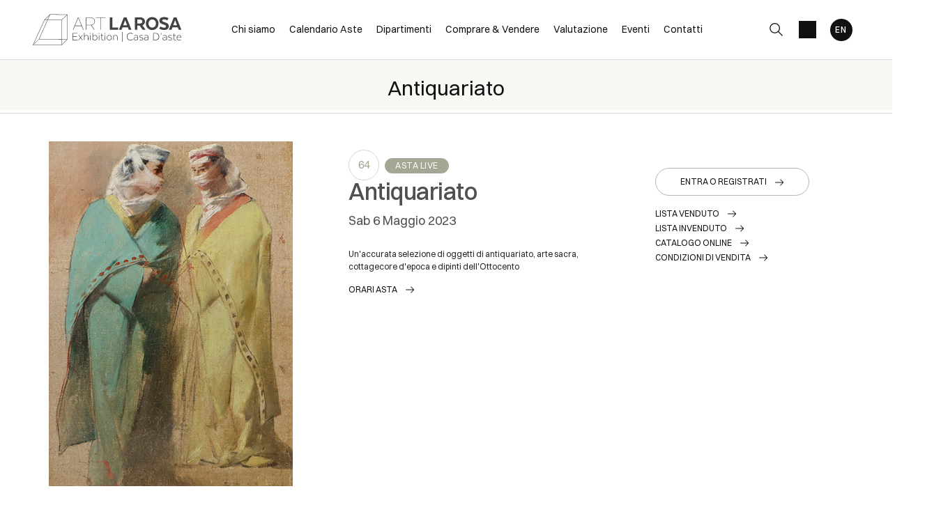

--- FILE ---
content_type: text/html; Charset=utf-8
request_url: https://www.artlarosa.com/it/asta-0064/antiquariato.asp?orderBy=lotdes
body_size: 299667
content:
<!DOCTYPE html>
<html lang="it">



<head>
    <title>Antiquariato - Calendario Aste - Casa d'aste La Rosa</title>
    <!-- inzio include keywords -->
<meta charset="utf-8" />


<link rel="icon" href="https://www.artlarosa.com/themes/artlarosa/favicon.ico" type="image/x-icon" />

<link rel="apple-touch-icon" href="https://www.artlarosa.com/themes/artlarosa/favicon57x57.png">
<link rel="apple-touch-icon" sizes="72x72" href="https://www.artlarosa.com/themes/artlarosa/favicon72x72.png">
<link rel="apple-touch-icon-precomposed" sizes="114x114" href="https://www.artlarosa.com/themes/artlarosa/favicon114x114.png">
<link rel="apple-touch-icon" sizes="114x114" href="https://www.artlarosa.com/themes/artlarosa/favicon114x114.png">
<link rel="apple-touch-icon" sizes="144x144" href="https://www.artlarosa.com/themes/artlarosa/favicon144x144.png">

<meta name="description" content="Un'accurata selezione di oggetti di antiquariato, arte sacra, cottagecore d'epoca e dipinti dell'Ottocento" />
<meta name="keywords" content="Antiquariato,Calendario Aste" />
<meta name="abstract" content="Casa d'aste La Rosa" /> 
<meta name="robots" content="index, follow" /> 
<meta name="author" content="THETIS Srl Grafica - Multimedia" />
<meta name="distribution" content="Global" />
<meta name="copyright" content="Casa d'aste La Rosa" />
<meta name="rating" content="general" />
<meta name="resource-type" content="document" />
<!-- META per APP -->
<!--<meta name="apple-itunes-app" content="app-id=xxx"/>-->

<meta http-equiv="X-UA-Compatible" content="IE=edge">


		<meta property="og:image" content="https://www.artlarosa.com/uploads/auctions/49Home-IMG_2785_4.JPG" />
		<meta property="og:image:secure_url" content="https://www.artlarosa.com/uploads/auctions/49Home-IMG_2785_4.JPG" />
		<meta name="twitter:image" content="https://www.artlarosa.com/uploads/auctions/49Home-IMG_2785_4.JPG" />
	
	<meta property="og:image:type" content="image/jpeg" />
	<meta property="og:image:alt" content="Casa d'aste La Rosa" />
	<meta property="og:url" content="https://www.artlarosa.com/it/asta-0064/antiquariato.asp?orderBy=lotdes" />

	<meta property="og:title" content="Antiquariato, sab 6  Maggio 2023" />

<meta property="og:description" content="Un'accurata selezione di oggetti di antiquariato, arte sacra, cottagecore d'epoca e dipinti dell'Ottocento" />
<meta property="og:site_name" content="Casa d'aste La Rosa" />
<meta property="og:type" content="website" />

<meta name="twitter:card" content="summary_large_image">
<meta name="twitter:title" content="Casa d'aste La Rosa">
<meta name="twitter:description" content="Un'accurata selezione di oggetti di antiquariato, arte sacra, cottagecore d'epoca e dipinti dell'Ottocento">

<meta name="viewport" content="width=device-width, initial-scale=1.0">
<link rel='alternate' href='https://www.artlarosa.com/it/asta-0064/antiquariato.asp' hreflang='it'/>
<link rel='alternate' href='https://www.artlarosa.com/uk/auction-0064/antiquariato.asp' hreflang='en'/>
<link rel='alternate' href='https://www.artlarosa.com/uk/auction-0064/antiquariato.asp' hreflang='x-default'/>

		<link href="https://www.artlarosa.com/it/asta-0064/antiquariato.asp" rel="canonical" />
	
    	<link href="https://www.artlarosa.com/it/asta-0064/antiquariato.asp?pag=2" rel="next" />
    

<script type="text/javascript">
	
</script>


<script type="application/ld+json">
	{
	"@context": "https://schema.org",
	"@graph": [
		{
			"@type": "Organization",
			"@id": "organizzazioneJson",
		  	"name": "Casa d'aste La Rosa",
		  	"url": "https://www.artlarosa.com",
		  	"logo": "https://www.artlarosa.com/themes/artlarosa/images/logo.svg",
			
		  	"address": {
				"@type": "PostalAddress",
				"@id": "indirizzoPostaleJson",
				"streetAddress": "Viale Africa, 12 CT",
				"addressLocality": "Catania",
				"postalCode": "95129",
				"addressRegion": "Sicilia",
				"addressCountry": "Italy"
		  	},
		  	"contactPoint": {
				"@type": "ContactPoint",
				"@id": "puntoContattoJson",
				"telephone": "+39 095 1694 2489",
				"contactType": "customer service",
				"email": "info@artlarosa.com",
				"areaServed": "Italy"
		  	}
		},
		{
			"@type": "LocalBusiness",
		  	"name": "Casa d'aste La Rosa",
		  	"url": "https://www.artlarosa.com",
			"telephone": "+39 095 1694 2489",
			"email": "info@artlarosa.com",
			"vatID": "05562940873",
		  	"image": "https://www.artlarosa.com/themes/artlarosa/images/logo.svg",
		  	"address": {
				"@id": "indirizzoPostaleJson"
		  	}
		},
		
			{
				"@type": "SaleEvent",
				"name": "Antiquariato",
				"startDate": "2023-05-06T12:00:00.000000+02:00",
				"eventAttendanceMode": "https://schema.org/OnlineEventAttendanceMode",
				"eventStatus": "https://schema.org/EventEnded",
				"location": {
					"@type": "Place",
					"name": "Casa d'aste La Rosa",
					"address": {
						"@id": "indirizzoPostaleJson"
					}
				},
				
				"offers": {
					"@type": "Offer",
					"url": "https://www.artlarosa.com/it/asta-0064/antiquariato.asp",
					"priceCurrency": "EUR",
					"availability": "https://schema.org/InStock"
				},
				"organizer": {
					"@type": "Organization",
					"name": "Casa d'aste La Rosa",
					"url": "https://www.artlarosa.com"
				}
			},
			
				{
					"@type": "ItemList",
					"itemListElement": [
						
							{
								"@type": "ListItem",
								"position": 252,
								"url": "https://www.artlarosa.com/it/asta-0064/califano-john-john-califano-paesaggio-rurale-con-animali-al-pascolo-23988",
								"item": {
									"@type": "Collection",
									"name": "Paesaggio rurale con animali al pascolo",
									
										"author": "John Califano",
									
										"image": "https://api.artlarosa.com/api/lotto/immagine/23988/0/600.jpg",
									
									"description": "&nbsp;Firmato in basso a destra.",
									"offers": {
										"@type": "Offer",
										"priceCurrency": "EUR",
										"price": 300,
										"availability": "https://schema.org/InStock",
        								"url": "https://www.artlarosa.com/it/asta-0064/califano-john-john-califano-paesaggio-rurale-con-animali-al-pascolo-23988"
									}
								}
							}
						,
							{
								"@type": "ListItem",
								"position": 251,
								"url": "https://www.artlarosa.com/it/asta-0064/scarborough-william-harrison-william-harrison-scarborough-blackwall-lo-26721",
								"item": {
									"@type": "Collection",
									"name": "Blackwall, London.",
									
										"author": "Frederick William Scarborough",
									
										"image": "https://api.artlarosa.com/api/lotto/immagine/26721/0/600.jpg",
									
									"description": "Piccola crepa. Firmato in basso a destra.",
									"offers": {
										"@type": "Offer",
										"priceCurrency": "EUR",
										"price": 1100,
										"availability": "https://schema.org/InStock",
        								"url": "https://www.artlarosa.com/it/asta-0064/scarborough-william-harrison-william-harrison-scarborough-blackwall-lo-26721"
									}
								}
							}
						,
							{
								"@type": "ListItem",
								"position": 250,
								"url": "https://www.artlarosa.com/it/asta-0064/lupo-alessandro-alessandro-lupo-paesaggio-montano-24315",
								"item": {
									"@type": "Collection",
									"name": "Paesaggio montano",
									
										"author": "Alessandro Lupo",
									
										"image": "https://api.artlarosa.com/api/lotto/immagine/24315/0/600.jpg",
									
									"description": "",
									"offers": {
										"@type": "Offer",
										"priceCurrency": "EUR",
										"price": 300,
										"availability": "https://schema.org/InStock",
        								"url": "https://www.artlarosa.com/it/asta-0064/lupo-alessandro-alessandro-lupo-paesaggio-montano-24315"
									}
								}
							}
						,
							{
								"@type": "ListItem",
								"position": 249,
								"url": "https://www.artlarosa.com/it/asta-0064/calderini-marco-marco-calderini-collina-torinese-24317",
								"item": {
									"@type": "Collection",
									"name": "Collina torinese",
									
										"author": "Marco Calderini",
									
										"image": "https://api.artlarosa.com/api/lotto/immagine/24317/0/600.jpg",
									
									"description": "Firmato in basso a sinistra Calderini.",
									"offers": {
										"@type": "Offer",
										"priceCurrency": "EUR",
										"price": 300,
										"availability": "https://schema.org/InStock",
        								"url": "https://www.artlarosa.com/it/asta-0064/calderini-marco-marco-calderini-collina-torinese-24317"
									}
								}
							}
						,
							{
								"@type": "ListItem",
								"position": 248,
								"url": "https://www.artlarosa.com/it/asta-0064/di-giovanni-luigi-luigi-di-giovanni-paesaggio-con-donna-in-abiti-roman-23993",
								"item": {
									"@type": "Collection",
									"name": "Paesaggio con donna in abiti romani",
									
										"author": "Luigi Di Giovanni",
									
										"image": "https://api.artlarosa.com/api/lotto/immagine/23993/0/600.jpg",
									
									"description": " Luigi di Giovanni si distingue per la formazione compiuta in molteplici realtà artistiche nell'Italia della fine dell'Ottocento. E' col padre che impara a disegnare e a incidere, andando poi a perfezionarsi, tra il 1873 e il 1882, a Napoli presso la bottega del pittore Domenico Morelli. fra il 1875 e il 1877, ancora giovane, è presente nei più importanti eventi espositivi di livello nazionale.Firmato in basso a sinistra. Presenza di macchie bianche nella parte inferiore e lungo il bordo sinistro dell'opera.   ASORstudio ",
									"offers": {
										"@type": "Offer",
										"priceCurrency": "EUR",
										"price": 500,
										"availability": "https://schema.org/InStock",
        								"url": "https://www.artlarosa.com/it/asta-0064/di-giovanni-luigi-luigi-di-giovanni-paesaggio-con-donna-in-abiti-roman-23993"
									}
								}
							}
						,
							{
								"@type": "ListItem",
								"position": 247,
								"url": "https://www.artlarosa.com/it/asta-0064/catti-michele-michele-catti-marina-con-barche-e-pescatori-24003",
								"item": {
									"@type": "Collection",
									"name": "Marina con barche e pescatori",
									
										"author": "Michele Catti",
									
										"image": "https://api.artlarosa.com/api/lotto/immagine/24003/0/600.jpg",
									
									"description": "Firmato e datato in basso a destra: 'M. Catti 900_'",
									"offers": {
										"@type": "Offer",
										"priceCurrency": "EUR",
										"price": 1200,
										"availability": "https://schema.org/SoldOut",
        								"url": "https://www.artlarosa.com/it/asta-0064/catti-michele-michele-catti-marina-con-barche-e-pescatori-24003"
									}
								}
							}
						,
							{
								"@type": "ListItem",
								"position": 246,
								"url": "https://www.artlarosa.com/it/asta-0064/zago-luigi-luigi-zago-paesaggio-con-ponte-28139",
								"item": {
									"@type": "Collection",
									"name": "Paesaggio con ponte",
									
										"author": "Luigi Zago",
									
										"image": "https://api.artlarosa.com/api/lotto/immagine/28139/0/600.jpg",
									
									"description": "",
									"offers": {
										"@type": "Offer",
										"priceCurrency": "EUR",
										"price": 180,
										"availability": "https://schema.org/InStock",
        								"url": "https://www.artlarosa.com/it/asta-0064/zago-luigi-luigi-zago-paesaggio-con-ponte-28139"
									}
								}
							}
						,
							{
								"@type": "ListItem",
								"position": 245,
								"url": "https://www.artlarosa.com/it/asta-0064/paesaggio-con-personaggi-28078",
								"item": {
									"@type": "Collection",
									"name": "Paesaggio con personaggi",
									
										"image": "https://api.artlarosa.com/api/lotto/immagine/28078/0/600.jpg",
									
									"description": "In cornice di metallo dorato con pietre dure colore verde&nbsp;",
									"offers": {
										"@type": "Offer",
										"priceCurrency": "EUR",
										"price": 60,
										"availability": "https://schema.org/InStock",
        								"url": "https://www.artlarosa.com/it/asta-0064/paesaggio-con-personaggi-28078"
									}
								}
							}
						,
							{
								"@type": "ListItem",
								"position": 244,
								"url": "https://www.artlarosa.com/it/asta-0064/barche-in-porto-con-fortificazioni-e-torri-26840",
								"item": {
									"@type": "Collection",
									"name": "Barche in porto con fortificazioni e torri",
									
										"image": "https://api.artlarosa.com/api/lotto/immagine/26840/0/600.jpg",
									
									"description": "",
									"offers": {
										"@type": "Offer",
										"priceCurrency": "EUR",
										"price": 140,
										"availability": "https://schema.org/InStock",
        								"url": "https://www.artlarosa.com/it/asta-0064/barche-in-porto-con-fortificazioni-e-torri-26840"
									}
								}
							}
						,
							{
								"@type": "ListItem",
								"position": 243,
								"url": "https://www.artlarosa.com/it/asta-0064/paesaggio-28140",
								"item": {
									"@type": "Collection",
									"name": "Paesaggio ",
									
										"image": "https://api.artlarosa.com/api/lotto/immagine/28140/0/600.jpg",
									
									"description": "",
									"offers": {
										"@type": "Offer",
										"priceCurrency": "EUR",
										"price": 250,
										"availability": "https://schema.org/InStock",
        								"url": "https://www.artlarosa.com/it/asta-0064/paesaggio-28140"
									}
								}
							}
						,
							{
								"@type": "ListItem",
								"position": 242,
								"url": "https://www.artlarosa.com/it/asta-0064/uomo-a-cavallo-25853",
								"item": {
									"@type": "Collection",
									"name": "Uomo a cavallo",
									
										"image": "https://api.artlarosa.com/api/lotto/immagine/25853/0/600.jpg",
									
									"description": "Titolo indicato su etichetta sul retro 'Bantam and myself at the Ship Inn, Porlock (Somerset)''",
									"offers": {
										"@type": "Offer",
										"priceCurrency": "EUR",
										"price": 400,
										"availability": "https://schema.org/InStock",
        								"url": "https://www.artlarosa.com/it/asta-0064/uomo-a-cavallo-25853"
									}
								}
							}
						,
							{
								"@type": "ListItem",
								"position": 241,
								"url": "https://www.artlarosa.com/it/asta-0064/paesaggio-fluviale-con-rovine-architettoniche-25855",
								"item": {
									"@type": "Collection",
									"name": "Paesaggio fluviale con rovine architettoniche",
									
										"image": "https://api.artlarosa.com/api/lotto/immagine/25855/0/600.jpg",
									
									"description": "Pittore del XIX secolo.",
									"offers": {
										"@type": "Offer",
										"priceCurrency": "EUR",
										"price": 350,
										"availability": "https://schema.org/InStock",
        								"url": "https://www.artlarosa.com/it/asta-0064/paesaggio-fluviale-con-rovine-architettoniche-25855"
									}
								}
							}
						,
							{
								"@type": "ListItem",
								"position": 240,
								"url": "https://www.artlarosa.com/it/asta-0064/de-luca-g-g-de-luca-marina-con-pescatori-28935",
								"item": {
									"@type": "Collection",
									"name": "Marina con pescatori",
									
										"author": "G. De Luca",
									
										"image": "https://api.artlarosa.com/api/lotto/immagine/28935/0/600.jpg",
									
									"description": "Firmato in basso a sinistra",
									"offers": {
										"@type": "Offer",
										"priceCurrency": "EUR",
										"price": 180,
										"availability": "https://schema.org/InStock",
        								"url": "https://www.artlarosa.com/it/asta-0064/de-luca-g-g-de-luca-marina-con-pescatori-28935"
									}
								}
							}
						,
							{
								"@type": "ListItem",
								"position": 239,
								"url": "https://www.artlarosa.com/it/asta-0064/eruzione-vulcanica-1759",
								"item": {
									"@type": "Collection",
									"name": "Eruzione vulcanica",
									
										"image": "https://api.artlarosa.com/api/lotto/immagine/1759/0/600.jpg",
									
									"description": "Firmato in basso a sinistra Josef Ine.",
									"offers": {
										"@type": "Offer",
										"priceCurrency": "EUR",
										"price": 900,
										"availability": "https://schema.org/InStock",
        								"url": "https://www.artlarosa.com/it/asta-0064/eruzione-vulcanica-1759"
									}
								}
							}
						,
							{
								"@type": "ListItem",
								"position": 238,
								"url": "https://www.artlarosa.com/it/asta-0064/natura-morta-di-fiori-e-statue-29077",
								"item": {
									"@type": "Collection",
									"name": "Natura morta di fiori e statue",
									
										"image": "https://api.artlarosa.com/api/lotto/immagine/29077/0/600.jpg",
									
									"description": "In bella cornice laccata",
									"offers": {
										"@type": "Offer",
										"priceCurrency": "EUR",
										"price": 600,
										"availability": "https://schema.org/InStock",
        								"url": "https://www.artlarosa.com/it/asta-0064/natura-morta-di-fiori-e-statue-29077"
									}
								}
							}
						,
							{
								"@type": "ListItem",
								"position": 237,
								"url": "https://www.artlarosa.com/it/asta-0064/cocco-giuseppe-alberto-giuseppe-alberto-cocco-natura-morta-di-selvaggi-24319",
								"item": {
									"@type": "Collection",
									"name": "Natura morta di selvaggina",
									
										"author": "Giuseppe Alberto Cocco",
									
										"image": "https://api.artlarosa.com/api/lotto/immagine/24319/0/600.jpg",
									
									"description": "Firmato in basso a destra G.A.Coco.&nbsp;",
									"offers": {
										"@type": "Offer",
										"priceCurrency": "EUR",
										"price": 400,
										"availability": "https://schema.org/InStock",
        								"url": "https://www.artlarosa.com/it/asta-0064/cocco-giuseppe-alberto-giuseppe-alberto-cocco-natura-morta-di-selvaggi-24319"
									}
								}
							}
						,
							{
								"@type": "ListItem",
								"position": 236,
								"url": "https://www.artlarosa.com/it/asta-0064/natura-morta-con-vaso-di-fiori-e-melograno-29193",
								"item": {
									"@type": "Collection",
									"name": "Natura morta con vaso di fiori e melograno",
									
										"image": "https://api.artlarosa.com/api/lotto/immagine/29193/0/600.jpg",
									
									"description": "",
									"offers": {
										"@type": "Offer",
										"priceCurrency": "EUR",
										"price": 250,
										"availability": "https://schema.org/InStock",
        								"url": "https://www.artlarosa.com/it/asta-0064/natura-morta-con-vaso-di-fiori-e-melograno-29193"
									}
								}
							}
						,
							{
								"@type": "ListItem",
								"position": 235,
								"url": "https://www.artlarosa.com/it/asta-0064/natura-morta-di-frutta-e-fiori-1993",
								"item": {
									"@type": "Collection",
									"name": "Natura morta di frutta e fiori",
									
										"image": "https://api.artlarosa.com/api/lotto/immagine/1993/0/600.jpg",
									
									"description": "Firmato in basso a destra",
									"offers": {
										"@type": "Offer",
										"priceCurrency": "EUR",
										"price": 800,
										"availability": "https://schema.org/InStock",
        								"url": "https://www.artlarosa.com/it/asta-0064/natura-morta-di-frutta-e-fiori-1993"
									}
								}
							}
						,
							{
								"@type": "ListItem",
								"position": 234,
								"url": "https://www.artlarosa.com/it/asta-0064/pignataro-pignataro-natura-morta-di-frutta-28934",
								"item": {
									"@type": "Collection",
									"name": "Natura morta di frutta",
									
										"author": "Pignataro",
									
										"image": "https://api.artlarosa.com/api/lotto/immagine/28934/0/600.jpg",
									
									"description": "Firmato in basso a sinistra",
									"offers": {
										"@type": "Offer",
										"priceCurrency": "EUR",
										"price": 140,
										"availability": "https://schema.org/InStock",
        								"url": "https://www.artlarosa.com/it/asta-0064/pignataro-pignataro-natura-morta-di-frutta-28934"
									}
								}
							}
						,
							{
								"@type": "ListItem",
								"position": 233,
								"url": "https://www.artlarosa.com/it/asta-0064/spartito-musicale-12950",
								"item": {
									"@type": "Collection",
									"name": "Spartito musicale",
									
										"image": "https://api.artlarosa.com/api/lotto/immagine/12950/0/600.jpg",
									
									"description": "",
									"offers": {
										"@type": "Offer",
										"priceCurrency": "EUR",
										"price": 120,
										"availability": "https://schema.org/InStock",
        								"url": "https://www.artlarosa.com/it/asta-0064/spartito-musicale-12950"
									}
								}
							}
						,
							{
								"@type": "ListItem",
								"position": 232,
								"url": "https://www.artlarosa.com/it/asta-0064/mucche-28793",
								"item": {
									"@type": "Collection",
									"name": "Mucche",
									
										"image": "https://api.artlarosa.com/api/lotto/immagine/28793/0/600.jpg",
									
									"description": "",
									"offers": {
										"@type": "Offer",
										"priceCurrency": "EUR",
										"price": 200,
										"availability": "https://schema.org/InStock",
        								"url": "https://www.artlarosa.com/it/asta-0064/mucche-28793"
									}
								}
							}
						,
							{
								"@type": "ListItem",
								"position": 231,
								"url": "https://www.artlarosa.com/it/asta-0064/berthault-pierre-gabriel-pierre-gabriel-berthault-n3-fogli-incisioni-c-28763",
								"item": {
									"@type": "Collection",
									"name": "N°3 Fogli incisioni Catania",
									
										"author": "Pierre-Gabriel Berthault",
									
										"image": "https://api.artlarosa.com/api/lotto/immagine/28763/0/600.jpg",
									
									"description": "",
									"offers": {
										"@type": "Offer",
										"priceCurrency": "EUR",
										"price": 200,
										"availability": "https://schema.org/SoldOut",
        								"url": "https://www.artlarosa.com/it/asta-0064/berthault-pierre-gabriel-pierre-gabriel-berthault-n3-fogli-incisioni-c-28763"
									}
								}
							}
						,
							{
								"@type": "ListItem",
								"position": 230,
								"url": "https://www.artlarosa.com/it/asta-0064/bramanti-bruno-bruno-bramanti-n4-incisioni-di-personaggi-e-paesaggi-28762",
								"item": {
									"@type": "Collection",
									"name": "N°4 incisioni di personaggi e paesaggi",
									
										"author": "Bruno Bramanti",
									
										"image": "https://api.artlarosa.com/api/lotto/immagine/28762/0/600.jpg",
									
									"description": "",
									"offers": {
										"@type": "Offer",
										"priceCurrency": "EUR",
										"price": 120,
										"availability": "https://schema.org/InStock",
        								"url": "https://www.artlarosa.com/it/asta-0064/bramanti-bruno-bruno-bramanti-n4-incisioni-di-personaggi-e-paesaggi-28762"
									}
								}
							}
						,
							{
								"@type": "ListItem",
								"position": 229,
								"url": "https://www.artlarosa.com/it/asta-0064/bramanti-bruno-bruno-bramanti-n3-incisioni-nature-morte-28761",
								"item": {
									"@type": "Collection",
									"name": "N°3 incisioni nature morte",
									
										"author": "Bruno Bramanti",
									
										"image": "https://api.artlarosa.com/api/lotto/immagine/28761/0/600.jpg",
									
									"description": "",
									"offers": {
										"@type": "Offer",
										"priceCurrency": "EUR",
										"price": 100,
										"availability": "https://schema.org/InStock",
        								"url": "https://www.artlarosa.com/it/asta-0064/bramanti-bruno-bruno-bramanti-n3-incisioni-nature-morte-28761"
									}
								}
							}
						,
							{
								"@type": "ListItem",
								"position": 228,
								"url": "https://www.artlarosa.com/it/asta-0064/de-corsi-nicolas-nicolas-de-corsi-marina-con-barche-23992",
								"item": {
									"@type": "Collection",
									"name": "Marina con barche",
									
										"author": "Nicolas De Corsi",
									
										"image": "https://api.artlarosa.com/api/lotto/immagine/23992/0/600.jpg",
									
									"description": "Firmato in basso a sinistra 'DE CORSI'.",
									"offers": {
										"@type": "Offer",
										"priceCurrency": "EUR",
										"price": 500,
										"availability": "https://schema.org/InStock",
        								"url": "https://www.artlarosa.com/it/asta-0064/de-corsi-nicolas-nicolas-de-corsi-marina-con-barche-23992"
									}
								}
							}
						,
							{
								"@type": "ListItem",
								"position": 227,
								"url": "https://www.artlarosa.com/it/asta-0064/olivero-matteo-matteo-olivero-moschea-con-minareto-in-un-paesaggio-ori-25206",
								"item": {
									"@type": "Collection",
									"name": "Moschea con minareto in un paesaggio orientaleggiante",
									
										"author": "Matteo Olivero",
									
										"image": "https://api.artlarosa.com/api/lotto/immagine/25206/0/600.jpg",
									
									"description": " Firmato in basso a destra Olivero. Con certificazione del Prof. Claudio Strinati del 9 agosto 2022.  Olivero fu un pittore e scultore tra i maggiori esponenti del divisionismo a cavallo tra la fine dell’Ottocento e l’inizio del Novecento. Originario di Pratorotondo, si trasferì a Torino per studiare all’Accademia Albertina delle Belle Arti. Egli fu dedito a temi sociali, in particolare agli emarginati, e alla dimensione emotiva del paesaggio.&nbsp;   ",
									"offers": {
										"@type": "Offer",
										"priceCurrency": "EUR",
										"price": 5000,
										"availability": "https://schema.org/InStock",
        								"url": "https://www.artlarosa.com/it/asta-0064/olivero-matteo-matteo-olivero-moschea-con-minareto-in-un-paesaggio-ori-25206"
									}
								}
							}
						,
							{
								"@type": "ListItem",
								"position": 226,
								"url": "https://www.artlarosa.com/it/asta-0064/fattori-giovanni-giovanni-fattori-ritratto-di-uomo-che-legge-28766",
								"item": {
									"@type": "Collection",
									"name": "Ritratto di uomo che legge",
									
										"author": "Giovanni Fattori",
									
										"image": "https://api.artlarosa.com/api/lotto/immagine/28766/0/600.jpg",
									
									"description": "Firmato in basso a destra. Datato sul retro.",
									"offers": {
										"@type": "Offer",
										"priceCurrency": "EUR",
										"price": 2800,
										"availability": "https://schema.org/SoldOut",
        								"url": "https://www.artlarosa.com/it/asta-0064/fattori-giovanni-giovanni-fattori-ritratto-di-uomo-che-legge-28766"
									}
								}
							}
						,
							{
								"@type": "ListItem",
								"position": 225,
								"url": "https://www.artlarosa.com/it/asta-0064/pasini-alberto-alberto-pasini-donne-in-abiti-orientali-29067",
								"item": {
									"@type": "Collection",
									"name": "Donne in abiti orientali",
									
										"author": "Alberto Pasini",
									
										"image": "https://api.artlarosa.com/api/lotto/immagine/29067/0/600.jpg",
									
									"description": "Firmato e datato in basso a destra, sul retro timbro della galleria Fogliato di Torino di Alberto Marini, opera autentica N°909",
									"offers": {
										"@type": "Offer",
										"priceCurrency": "EUR",
										"price": 2500,
										"availability": "https://schema.org/InStock",
        								"url": "https://www.artlarosa.com/it/asta-0064/pasini-alberto-alberto-pasini-donne-in-abiti-orientali-29067"
									}
								}
							}
						,
							{
								"@type": "ListItem",
								"position": 224,
								"url": "https://www.artlarosa.com/it/asta-0064/mancini-antonio-antonio-mancini-giovane-ragazzo-28963",
								"item": {
									"@type": "Collection",
									"name": "Giovane ragazzo",
									
										"author": "Antonio Mancini",
									
										"image": "https://api.artlarosa.com/api/lotto/immagine/28963/0/600.jpg",
									
									"description": "Firmato sul fronte in basso a destra",
									"offers": {
										"@type": "Offer",
										"priceCurrency": "EUR",
										"price": 2000,
										"availability": "https://schema.org/SoldOut",
        								"url": "https://www.artlarosa.com/it/asta-0064/mancini-antonio-antonio-mancini-giovane-ragazzo-28963"
									}
								}
							}
						,
							{
								"@type": "ListItem",
								"position": 223,
								"url": "https://www.artlarosa.com/it/asta-0064/pratella-attilio-attilio-pratella-filatrice-di-lana-28961",
								"item": {
									"@type": "Collection",
									"name": "Filatrice di lana",
									
										"author": "Attilio Pratella",
									
										"image": "https://api.artlarosa.com/api/lotto/immagine/28961/0/600.jpg",
									
									"description": "Firmato lateralmente in alto a sinistra",
									"offers": {
										"@type": "Offer",
										"priceCurrency": "EUR",
										"price": 800,
										"availability": "https://schema.org/InStock",
        								"url": "https://www.artlarosa.com/it/asta-0064/pratella-attilio-attilio-pratella-filatrice-di-lana-28961"
									}
								}
							}
						,
							{
								"@type": "ListItem",
								"position": 222,
								"url": "https://www.artlarosa.com/it/asta-0064/irolli-vincenzo-vincenzo-irolli-volta-di-giovane-donna-con-rosa-28958",
								"item": {
									"@type": "Collection",
									"name": " Ritratto di una fanciulla trasognata",
									
										"author": "Vincenzo Irolli",
									
										"image": "https://api.artlarosa.com/api/lotto/immagine/28958/0/600.jpg",
									
									"description": "Firmato sul fronte in alto a sinistra. Expertise del professore Claudio Strinati",
									"offers": {
										"@type": "Offer",
										"priceCurrency": "EUR",
										"price": 3400,
										"availability": "https://schema.org/SoldOut",
        								"url": "https://www.artlarosa.com/it/asta-0064/irolli-vincenzo-vincenzo-irolli-volta-di-giovane-donna-con-rosa-28958"
									}
								}
							}
						,
							{
								"@type": "ListItem",
								"position": 221,
								"url": "https://www.artlarosa.com/it/asta-0064/irolli-vincenzo-vincenzo-irolli-giovane-donna-coperta-da-drappo-bianco-28959",
								"item": {
									"@type": "Collection",
									"name": " Ritratto di un'adolescente dai folti capelli ricci",
									
										"author": "Vincenzo Irolli",
									
										"image": "https://api.artlarosa.com/api/lotto/immagine/28959/0/600.jpg",
									
									"description": "Non firmato. Expertise del Prof. Claudio Strinati",
									"offers": {
										"@type": "Offer",
										"priceCurrency": "EUR",
										"price": 2800,
										"availability": "https://schema.org/InStock",
        								"url": "https://www.artlarosa.com/it/asta-0064/irolli-vincenzo-vincenzo-irolli-giovane-donna-coperta-da-drappo-bianco-28959"
									}
								}
							}
						,
							{
								"@type": "ListItem",
								"position": 220,
								"url": "https://www.artlarosa.com/it/asta-0064/di-marino-francesco-francesco-di-marino-giornata-di-pioggia-sul-lungo--28962",
								"item": {
									"@type": "Collection",
									"name": "Giornata di pioggia sul lungo mare",
									
										"author": "Francesco Di Marino",
									
										"image": "https://api.artlarosa.com/api/lotto/immagine/28962/0/600.jpg",
									
									"description": "Firmato sul fronte in basso a destra",
									"offers": {
										"@type": "Offer",
										"priceCurrency": "EUR",
										"price": 250,
										"availability": "https://schema.org/SoldOut",
        								"url": "https://www.artlarosa.com/it/asta-0064/di-marino-francesco-francesco-di-marino-giornata-di-pioggia-sul-lungo--28962"
									}
								}
							}
						,
							{
								"@type": "ListItem",
								"position": 219,
								"url": "https://www.artlarosa.com/it/asta-0064/pratella-attilio-attilio-pratella-marina-con-barche-e-personaggi-sulla-28960",
								"item": {
									"@type": "Collection",
									"name": "Marina con barche e personaggi sulla spiaggia",
									
										"author": "Attilio Pratella",
									
										"image": "https://api.artlarosa.com/api/lotto/immagine/28960/0/600.jpg",
									
									"description": "Firmato sul fronte in basso a destra",
									"offers": {
										"@type": "Offer",
										"priceCurrency": "EUR",
										"price": 950,
										"availability": "https://schema.org/SoldOut",
        								"url": "https://www.artlarosa.com/it/asta-0064/pratella-attilio-attilio-pratella-marina-con-barche-e-personaggi-sulla-28960"
									}
								}
							}
						,
							{
								"@type": "ListItem",
								"position": 218,
								"url": "https://www.artlarosa.com/it/asta-0064/pasini-alberto-alberto-pasini-uomo-con-fucile-27902",
								"item": {
									"@type": "Collection",
									"name": "Uomo con fucile",
									
										"author": "Alberto Pasini",
									
										"image": "https://api.artlarosa.com/api/lotto/immagine/27902/0/600.jpg",
									
									"description": "Firmato in basso a destra A.Pasini e a sinistra Firenze 19 Aprile 1871. Corredata da perizia grafologica sulla fimea che ne attesta l'autografia.",
									"offers": {
										"@type": "Offer",
										"priceCurrency": "EUR",
										"price": 1900,
										"availability": "https://schema.org/InStock",
        								"url": "https://www.artlarosa.com/it/asta-0064/pasini-alberto-alberto-pasini-uomo-con-fucile-27902"
									}
								}
							}
						,
							{
								"@type": "ListItem",
								"position": 217,
								"url": "https://www.artlarosa.com/it/asta-0064/sorbi-raffaello-raffaello-sorbi-3-miniature-raffiguranti-uomini-a-cava-26937",
								"item": {
									"@type": "Collection",
									"name": "3 miniature raffiguranti uomini a cavallo",
									
										"author": "Raffaello Sorbi",
									
										"image": "https://api.artlarosa.com/api/lotto/immagine/26937/0/600.jpg",
									
									"description": "Ex Galleria Parronchi, Milano. Sul retro autentica",
									"offers": {
										"@type": "Offer",
										"priceCurrency": "EUR",
										"price": 1500,
										"availability": "https://schema.org/InStock",
        								"url": "https://www.artlarosa.com/it/asta-0064/sorbi-raffaello-raffaello-sorbi-3-miniature-raffiguranti-uomini-a-cava-26937"
									}
								}
							}
						,
							{
								"@type": "ListItem",
								"position": 216,
								"url": "https://www.artlarosa.com/it/asta-0064/carignani-roberto-roberto-carignani-scugnizzo-con-pipa-28759",
								"item": {
									"@type": "Collection",
									"name": "Scugnizzo con pipa ",
									
										"author": "Roberto Carignani",
									
										"image": "https://api.artlarosa.com/api/lotto/immagine/28759/0/600.jpg",
									
									"description": "",
									"offers": {
										"@type": "Offer",
										"priceCurrency": "EUR",
										"price": 180,
										"availability": "https://schema.org/InStock",
        								"url": "https://www.artlarosa.com/it/asta-0064/carignani-roberto-roberto-carignani-scugnizzo-con-pipa-28759"
									}
								}
							}
						,
							{
								"@type": "ListItem",
								"position": 215,
								"url": "https://www.artlarosa.com/it/asta-0064/uomo-su-un-asino-28792",
								"item": {
									"@type": "Collection",
									"name": "Uomo su un asino",
									
										"image": "https://api.artlarosa.com/api/lotto/immagine/28792/0/600.jpg",
									
									"description": "Firmato P.Caruso",
									"offers": {
										"@type": "Offer",
										"priceCurrency": "EUR",
										"price": 140,
										"availability": "https://schema.org/InStock",
        								"url": "https://www.artlarosa.com/it/asta-0064/uomo-su-un-asino-28792"
									}
								}
							}
						,
							{
								"@type": "ListItem",
								"position": 214,
								"url": "https://www.artlarosa.com/it/asta-0064/ritratto-di-campagnola-con-asinello-28768",
								"item": {
									"@type": "Collection",
									"name": "Ritratto di campagnola con asinello",
									
										"image": "https://api.artlarosa.com/api/lotto/immagine/28768/0/600.jpg",
									
									"description": "Presente restauro.",
									"offers": {
										"@type": "Offer",
										"priceCurrency": "EUR",
										"price": 100,
										"availability": "https://schema.org/InStock",
        								"url": "https://www.artlarosa.com/it/asta-0064/ritratto-di-campagnola-con-asinello-28768"
									}
								}
							}
						,
							{
								"@type": "ListItem",
								"position": 213,
								"url": "https://www.artlarosa.com/it/asta-0064/vernier-emile-louis-emile-louis-vernier-giovane-donna-11534",
								"item": {
									"@type": "Collection",
									"name": "Giovane donna",
									
										"author": "Emile Louis Vernier",
									
										"image": "https://api.artlarosa.com/api/lotto/immagine/11534/0/600.jpg",
									
									"description": "Formato ovale, firmato 'Vernier' in basso a destra",
									"offers": {
										"@type": "Offer",
										"priceCurrency": "EUR",
										"price": 300,
										"availability": "https://schema.org/InStock",
        								"url": "https://www.artlarosa.com/it/asta-0064/vernier-emile-louis-emile-louis-vernier-giovane-donna-11534"
									}
								}
							}
						
					]
				},
			
			{
			  "@type": "Service",
			  "serviceType": "Valutazione opere d'arte / design",
			  "provider": {
				"@type": "Organization",
				"name": "Casa d'aste La Rosa"
			  },
			  "url": "https://www.artlarosa.com/it/valutazione/richieste-di-valutazione.asp"
			},
		
		{
			"@type": "WebSite",
			"url": "https://www.artlarosa.com",
			"name": "Casa d'aste La Rosa",
			"potentialAction": {
				"@type": "SearchAction",
    			"target": "https://www.artlarosa.com/it/esults-list.asp?campoRicerca={search_term_string}",
    			"query-input": "required name=search_term_string"
			}
		}
	  ]
	}
</script>


<!-- fine include keywords --><!-- inizio include javascript -->

<!-- jquery -->
<script src="https://code.jquery.com/jquery-3.3.1.js" integrity="sha256-2Kok7MbOyxpgUVvAk/HJ2jigOSYS2auK4Pfzbm7uH60=" crossorigin="anonymous"></script>

<script src="https://code.jquery.com/jquery-migrate-3.0.1.min.js" integrity="sha256-F0O1TmEa4I8N24nY0bya59eP6svWcshqX1uzwaWC4F4=" crossorigin="anonymous"></script>

<script src="https://cdn.jsdelivr.net/npm/popper.js@1.16.0/dist/umd/popper.min.js" integrity="sha384-Q6E9RHvbIyZFJoft+2mJbHaEWldlvI9IOYy5n3zV9zzTtmI3UksdQRVvoxMfooAo" crossorigin="anonymous"></script>
<script src="https://stackpath.bootstrapcdn.com/bootstrap/4.4.1/js/bootstrap.min.js" integrity="sha384-wfSDF2E50Y2D1uUdj0O3uMBJnjuUD4Ih7YwaYd1iqfktj0Uod8GCExl3Og8ifwB6" crossorigin="anonymous"></script>

<!-- Fancybox Lightbox -->
<link rel="stylesheet" href="https://cdn.jsdelivr.net/npm/@fancyapps/ui@5.0/dist/fancybox/fancybox.css"/>
<script src="https://cdn.jsdelivr.net/npm/@fancyapps/ui@5.0/dist/fancybox/fancybox.umd.js"></script>

<script type="text/javascript">
	$(function () {
		Fancybox.bind("[data-fancybox]", {
		  // Your custom options
		});
		
		Fancybox.bind('[data-fancybox="iframe"]', {
			compact: false,
			defaultType: "iframe",
			groupAttr: false,
			Toolbar: {
			  display: {
				left: [],
				middle : [],
				right: [
				  "close",
				],
			  }
			}
		});
		
		Fancybox.bind('[data-fancybox="iframeReload"]', {
			on: {
          		destroy: (fancybox, eventName) => {
     				location.reload(window.history.replaceState({}, "", window.location.href.split("#")[0]));
    			},
        	},
			compact: false,
			defaultType: "iframe",
			groupAttr: false,
			Toolbar: {
			  display: {
				left: [],
				middle : [],
				right: [
				  "close",
				],
			  }
			}
		});

		Fancybox.bind('[data-fancybox="iframeFullscreenZoom"]', {
			compact: false,
			contentClick: "iterateZoom",
			Images: {
			  Panzoom: {
				maxScale: 2,
			  },
			},
			Toolbar: {
			  display: {
				left: [
				  "infobar",
				],
				middle : [],
				right: [
				  "iterateZoom",
				  "download",
				  "close",
				],
			  }
			}
		});
	});
</script>

<!-- Form validation -->
<script src="https://cdnjs.cloudflare.com/ajax/libs/jquery-validate/1.19.5/jquery.validate.min.js" integrity="sha512-rstIgDs0xPgmG6RX1Aba4KV5cWJbAMcvRCVmglpam9SoHZiUCyQVDdH2LPlxoHtrv17XWblE/V/PP+Tr04hbtA==" crossorigin="anonymous"></script>
<script src="https://cdnjs.cloudflare.com/ajax/libs/jquery-validate/1.19.5/additional-methods.min.js" integrity="sha512-6S5LYNn3ZJCIm0f9L6BCerqFlQ4f5MwNKq+EthDXabtaJvg3TuFLhpno9pcm+5Ynm6jdA9xfpQoMz2fcjVMk9g==" crossorigin="anonymous"></script>

	<script src="https://cdnjs.cloudflare.com/ajax/libs/jquery-validate/1.19.5/localization/messages_it.min.js" crossorigin="anonymous"></script>


<script type="text/javascript">
	$(function () {
		$('img.noThumb').after('<div class="noThumbLogo"></div>');
	})

	function changeStatusSecLayer (layer, action){
		if (action=="over") {
			var layersec = document.getElementById(layer);
			layersec.style.display = 'block';
	
		}else{
			var layersec = document.getElementById(layer);
			layersec.style.display = 'none';
			
		}
	}
</script>

<!-- Inizio MAC/PC -->
<script type="text/javascript">
	jQuery(document).ready(function(){
	 if(navigator.userAgent.indexOf('Mac') > 0){
	  jQuery('body').addClass('mac-os');}
	 else {
	  jQuery('body').addClass('pc');
	 }
	});
</script>
<!-- Fine MAC/PC -->

<!-- ##### Inizio Bootstrap Plugins #####   -->

<!-- ##### TOOLTIP #####   -->
<script type="text/javascript">
	$(function () {
		$('[data-toggle="tooltip"]').tooltip({
			animated: 'fade',
			container: 'body',
			//trigger : 'click'
		});
	})
	
	$(function () {
		$('[data-toggle="tooltipHtml"]').tooltip({
			animated: 'fade',
			html: true,
        	customClass: 'custom-tooltip-class',
			container: 'body',
			//trigger : 'click'
		});
	})
	
	$(function () {
		$('[data-toggle="tooltipBig"]').tooltip({
			animated: 'fade',
			//trigger : 'click',
			template: '<div class="tooltip" role="tooltip"><div class="arrow"></div><div class="tooltip-inner large"></div></div>',
			html: true,
        	customClass: 'custom-tooltipBig-class',
			container: 'body',
		});
	})
	
</script>

<!-- ##### Customized Modal Lunar #####   -->
<script type="text/javascript">
	$('.modal').on('show.bs.modal', function (e) {
		if($(e.currentTarget).attr("data-popup")){
			$("body").addClass("body-scrollable");
		}
	});
	$('.modal').on('hidden.bs.modal', function (e) {
		$("body").removeClass("body-scrollable");
	});
</script>

<!-- ##### Customized Tooltip #####   -->
<script type="text/javascript">
	$(function () {
  
		if (typeof $.fn.tooltip.Constructor === 'undefined') {
			throw new Error('Bootstrap Tooltip must be included first!');
		}
		
		var Tooltip = $.fn.tooltip.Constructor;
		
		// add customClass option to Bootstrap Tooltip
		$.extend( Tooltip.Default, {
			customClass: ''
		});
		
		var _show = Tooltip.prototype.show;
		
		Tooltip.prototype.show = function () {
			// invoke parent method
			_show.apply(this,Array.prototype.slice.apply(arguments));
			
			if ( this.config.customClass ) {
				var tip = this.getTipElement();
				$(tip).addClass(this.config.customClass);
			}
		};  
	})
</script>

<script type="text/javascript">
	$(document).ready(function(){
	  $('.white-tooltip').tooltip();
	});
</script>

<!-- ##### POPOVER ##### -->
<script>
	$(function(){
		
		$("[data-toggle=popover]").popover({
   			trigger: 'hover',
			html : true,
			animated: 'fade',
			trigger : 'click',
			content: function() {
				var content = $(this).attr("data-popover-content");
				return $(content).children(".popover-body").html();
			},
			title: function() {
				var title = $(this).attr("data-popover-content");
				return $(title).children(".popover-heading").html();
			}
		});
		
		$('html').on('click', function (e) {
			if(!$(e.target).is('[data-toggle=popover]') && $(e.target).closest('.popover').length == 0) {
			$("[data-toggle=popover]").popover('hide');
			}
		});
		
	});

</script>


<!-- ##### SELECT #####   -->
<script src="https://cdn.jsdelivr.net/npm/bootstrap-select@1.13.9/dist/js/bootstrap-select.min.js"></script>
<script type="text/javascript">
	$(document).ready(function() {
		function isMobile() {
			return /iPhone|iPad|iPod|Android/i.test(navigator.userAgent);
		}
		
		$('.selectpicker').each(function() {
			if (!isMobile() && $(this).find('option').length >= 20) {
				$(this).attr('data-live-search', true);
			}
		
			$(this).selectpicker({
				style: 'btnFilter'
			});
		});
		$('.bootstrap-select').find('div.dropdown-menu').addClass('animate slideIn');
	});
</script>



<!-- ##### Back to top #####   -->
<script type="text/javascript">
	$(document).ready(function(){
		$(window).scroll(function () {
			if ($(this).scrollTop() > 50) {
				$('#back-to-top').fadeIn();
			} else {
				$('#back-to-top').fadeOut();
			}
		});
		// scroll body to 0px on click
		$('#back-to-top').click(function () {
			$('body,html').animate({
				scrollTop: 0
			}, 1200);
			return false;
		});
	
	});
</script>


<!-- ##### Fine Bootstrap Plugins #####   -->

<link rel="stylesheet" href="https://cdnjs.cloudflare.com/ajax/libs/OwlCarousel2/2.3.4/assets/owl.carousel.min.css" integrity="sha512-tS3S5qG0BlhnQROyJXvNjeEM4UpMXHrQfTGmbQ1gKmelCxlSEBUaxhRBj/EFTzpbP4RVSrpEikbmdJobCvhE3g==" crossorigin="anonymous"/>
<script src="https://cdnjs.cloudflare.com/ajax/libs/OwlCarousel2/2.3.4/owl.carousel.min.js" integrity="sha512-bPs7Ae6pVvhOSiIcyUClR7/q2OAsRiovw4vAkX+zJbw3ShAeeqezq50RIIcIURq7Oa20rW2n2q+fyXBNcU9lrw==" crossorigin="anonymous"></script>


	<script type="text/javascript">
		
	</script>


<!-- js function library -->
<script type="text/javascript" src="/jscripts/functions.js"></script>	
<!-- js function library Personalizzati -->
<script type="text/javascript" src="/themes/artlarosa/jscripts/javascript.js"></script>	


	<!-- Script settings HEAD from Back Office -->
	<!-- Google Tag Manager -->
<script>(function(w,d,s,l,i){w[l]=w[l]||[];w[l].push({'gtm.start':
new Date().getTime(),event:'gtm.js'});var f=d.getElementsByTagName(s)[0],
j=d.createElement(s),dl=l!='dataLayer'?'&l='+l:'';j.async=true;j.src=
'https://www.googletagmanager.com/gtm.js?id='+i+dl;f.parentNode.insertBefore(j,f);
})(window,document,'script','dataLayer','GTM-WR7B77M');</script>
<!-- End Google Tag Manager -->

<script type="application/ld+json">
{
	"@context": "https://schema.org",
	"@type": "Organization",
	"name": "Art La Rosa Casa d’Aste ", "description": "Art La Rosa è la principale casa d’aste in Sicilia, presente sul territorio da oltre cinque anni. Art La Rosa prepara mensilmente vendite all’asta pubblicate in cataloghi tematici di antiquariato, arte moderna, design, gioielli, oggettistica, dipinti antichi, collezionismo ed altri",
	"url": "https://www.artlarosa.com/",
	"logo": "https://www.artlarosa.com/themes/artlarosa/images/logo.svg",
	"image": "https://www.artlarosa.com/uploads/imgup/100it-Chi_Siamo_Mission.jpg",
	"foundingDate": "2018",
	"founders": [{
			"@type": "Person",
			"name": "Giacomo La Rosa"
		}
	],
	"foundingLocation": {
		"@type": "Place",
		"addressLocality": "Catania"
	},
	"address": {
		"@type": "PostalAddress",
		"streetAddress": "Viale Africa, 12 CT",
		"addressLocality": "Catania",
		"addressRegion": "CA",
		"postalCode": "95129",
		"addressCountry": "Italy"
	},
	"contactPoint": [{
			"@type": "ContactPoint",
			"contactType": "headquarters",
			"streetAdress": "Viale Africa, 12 CT",
			"telephone": "+39 095 1694 2489",
			"email": "info@artlarosa.com"
		},
				{
			"sameAs": [
				"https://www.facebook.com/casadastelarosa",
				"https://www.instagram.com/artlarosa"
						]
		}
	]
}
</script><script type="text/javascript">
var _iub = _iub || [];
_iub.csConfiguration = {"askConsentAtCookiePolicyUpdate":true,"countryDetection":true,"enableFadp":true,"enableLgpd":true,"enableUspr":true,"lgpdAppliesGlobally":false,"perPurposeConsent":true,"siteId":2936118,"whitelabel":false,"cookiePolicyId":23209410,"lang":"it", "banner":{ "acceptButtonColor":"#000000","acceptButtonDisplay":true,"backgroundColor":"#FFFFFF","closeButtonRejects":true,"customizeButtonColor":"#575555","customizeButtonDisplay":true,"explicitWithdrawal":true,"fontSizeBody":"12px","listPurposes":true,"linksColor":"#000000","position":"float-bottom-right","textColor":"#000000" },
"callback": {
		onPreferenceExpressedOrNotNeeded: function(preference) {
			dataLayer.push({
				iubenda_ccpa_opted_out: _iub.cs.api.isCcpaOptedOut()
			});
			if (!preference) {
				dataLayer.push({
					event: "iubenda_preference_not_needed"
				});
			} else {
				if (preference.consent === true) {
					dataLayer.push({
						event: "iubenda_consent_given"
					});
				} else if (preference.consent === false) {
					dataLayer.push({
						event: "iubenda_consent_rejected"
					});
				} else if (preference.purposes) {
					for (var purposeId in preference.purposes) {
						if (preference.purposes[purposeId]) {
							dataLayer.push({
								event: "iubenda_consent_given_purpose_" + purposeId
							});
						}
					}
				}
			}
		}
	}
};
</script>
<script type="text/javascript" src="//cs.iubenda.com/sync/2936118.js"></script>
<script type="text/javascript" src="//cdn.iubenda.com/cs/gpp/stub.js"></script>
<script type="text/javascript" src="//cdn.iubenda.com/cs/iubenda_cs.js" charset="UTF-8" async></script>
    <!-- END Script settings HEAD from Back Office -->


<!-- fine include javascript -->
		
			<script type="text/javascript" language="javascript">
		
				$(window).ready(function() {
					
					var fixOwl = function(){
							var $stage = $('.owl-stage'),
								stageW = $stage.width(),
								$el = $('.owl-item'),
								elW = 0;
							$el.each(function() {
								elW += $(this).width()+ +($(this).css("margin-right").slice(0, -2))
							});
							if ( elW > stageW ) {
								$stage.width( elW );
							};
						}
									
					$('#images').owlCarousel({
						loop: true,
						margin: 5,
						navText : ['<i class="fa fa-angle-left" aria-hidden="true"></i><span class="sr-only">Previous</span>','<i class="fa fa-angle-right" aria-hidden="true"></i><span class="sr-only">Next</span>'],				
						responsive: {
						  0: {
							responsiveClass: true,
							autoWidth:false,  
							items: 1,
							nav: true,
							dots: true
						  },
						  640: {
							responsiveClass: true,
							autoWidth:false,  
							items: 2,
							nav: true,
							dots: true
						  },
						  1000: {
							responsiveClass: true,
							autoWidth:false,  
							items: 3,
							nav: true,
							dots: false
						  },
							1400: {
							  responsiveClass: true,
							  autoWidth:false,  
							  items: 3,
							  nav: true,
							  dots: true
							}
						  },	
						  center: true,	
						  autoplay: false,
						  autoplayTimeout:15000,
						  autoplayHoverPause: true,
						  onInitialized: fixOwl,
						  onRefreshed: fixOwl
					});
				});
			</script>
		

<script type="text/javascript">
	//$('#preferitoIco').click(function(){
	jQuery(document).ready(function(){
		$('i[id^="preferitoIco"]').click(function(){
			
				if (confirm('Per completare la richiesta, iscriviti alla nostra community oppure loggati')) {location.href = 'https://www.artlarosa.com/it/my-panel/index.asp'} 
			
		});
	});
</script>

<script language="javascript" type="text/javascript">
	//<![CDATA[ 		  
	$().ready(function() {
		// validate the comment form when it is submitted
		$("#ricercaInAsta").validate();
	});
	//]]>
</script>

 <!-- Bootstrap CSS -->
<link rel="stylesheet" href="https://stackpath.bootstrapcdn.com/bootstrap/4.4.1/css/bootstrap.min.css" integrity="sha384-Vkoo8x4CGsO3+Hhxv8T/Q5PaXtkKtu6ug5TOeNV6gBiFeWPGFN9MuhOf23Q9Ifjh" crossorigin="anonymous">

<!-- Bootstrap CSS Modal -->
<link rel="stylesheet" href="/style/lunar.css">
<link rel="stylesheet" href="/style/animate.min.css">

<!-- Bootstrap Select CSS -->
<link rel="stylesheet" href="https://cdn.jsdelivr.net/npm/bootstrap-select@1.13.9/dist/css/bootstrap-select.min.css">

<!-- generic style -->
<link media="screen" href="https://www.artlarosa.com/style/style.css?v=151.0.0" rel="stylesheet" type="text/css" />
<!-- default style -->
<link media="screen" href="https://www.artlarosa.com/themes/artlarosa/style/style.css?v=151.0.0" rel="stylesheet" type="text/css" />
<!-- print style -->
<link media="print" href="https://www.artlarosa.com/themes/artlarosa/style/printstyle.css" rel="stylesheet" type="text/css" />

<!-- style assoluto -->
<link media="screen" href="https://www.artlarosa.com/style/style-assoluto.css?v=151.0.0" rel="stylesheet" type="text/css" />


	<!-- redefine font style -->
	<style type="text/css">
		#panelContent{font-size:1.4rem;}
		#panelContentExt{font-size:1.4rem;}
		#panelBox{font-size:1.4rem;}
	</style>

</head>

<body class="templLotsList battitoreAuto CHIUSO  asta49 archivio1 " data-user-logged="logged_0" data-header="">
	
    <div id="spanwide">
		<div id="container">
		<!-- BEGIN: head -->
<!-- Script settings Body-->
<!-- Google Tag Manager (noscript) -->
<noscript><iframe src="https://www.googletagmanager.com/ns.html?id=GTM-WR7B77M"
height="0" width="0" style="display:none;visibility:hidden"></iframe></noscript>
<!-- End Google Tag Manager (noscript) -->
<!--END  Script settings Body--><!-- START - Modal Social Share -->
<div class="modal fade modal-bottom-right" id="myShareModal"  tabindex="-1" role="dialog"
     aria-labelledby="myShareModal" aria-hidden="true">

    <div class="modal-dialog modal-sm " role="document">
        <div class="modal-dialog modal-sm" role="document">        
			<div class="modal-content">
                <button type="button" class="close light" data-dismiss="modal" aria-label="Close">
                	<span aria-hidden="true">&times;</span>
                </button>  
            
				<div class="modal-body">
                    <h4 class="modal-title titleLabel introLabel" id="gridSystemModalLabel">Share our site</h4>
                    <div class="socialShareDiv">
                    	<div id="goFollow">
	<div class="goFollowCont mb-3">
                
        <div id="social-share" class="social_share" role="navigation" aria-label="Share on Social Media">       
            <script language="javascript" src="/themes/artlarosa/jscripts/EGSharePage/EGSharePage-share.js" type="text/javascript"></script>
        </div>
        
	</div>
</div>  
                    </div>
             	</div> 
      		</div>
    	</div>
  	</div>
    
</div>
<!-- END - Modal Social Share -->


<!-- START - Modal Search -->           


<script>
function changeAction(form){
	var radioSito = document.getElementsByName("search_in");
	
	for (var i = 0; i < radioSito.length; i++) {
	  if (radioSito[i].checked) {
		var selectedValue = radioSito[i].value;
		break;
	  }
	}
	
	if(selectedValue == "site")
	{
		document.ricerca.action = "https://www.artlarosa.com/it/results-list.asp";
	}
	document.ricerca.ButtonSearch.disabled = true;
}
</script>
 
<div class="modal fade bottom-center px-0" id="psearch" tabindex="-1" role="dialog" aria-labelledby="psearch" aria-hidden="true">
    <div class="modal-dialog modal-full-width" role="document">
        <div class="modal-content">
            <button type="button" class="close light" data-dismiss="modal" aria-label="Close">
                <span aria-hidden="true">&times;</span>
            </button>
            <div class="modal-body mx-0">

               <div class="container-fluid h-100 px-0">
                    <div class="col-lg-12 col-md-12 col-sm-12 col-xs-12 px-0 searchmenu">
    
                        <form name="ricerca" method="get" action="https://www.artlarosa.com/it/results-list.asp" class="style-form mx-auto" onsubmit="changeAction(this)">
                        
                            <div class="ricerca container-fluid px-0 mt-5 mb-5 mx-0">
                            	<div class="form-group has-search">
                        	    	<label class="input campoRicerca">   
                                		<input type="text" name="campoRicerca" id="campoRicerca" size="30" class="testo" placeholder="Cerca" aria-label="Cerca" value="" onFocus="trimText(this, 'Cerca')" >
                                        <button type="submit" name="ButtonSearch" value="" placeholder="Invia ..." aria-label="Invia" onClick="trimText(document.ricerca.campoRicerca, 'Invia')">
                                            <i class="icon-append"></i>
                                        </button> 
                                	</label>
                              </div>
                              <label class="search_info">Ricerca Autori, Opere o Keyword</label>
                            </div>
                            
                            <div class="ricercaIn row justify-content-center pb-4 ">
                            
                                <div class="col-xs-12 giglioHidden">
                                
									 
                                        <label class="d-inline-block label radio mx-4">
                                            Questa Asta &nbsp;
                                            <div class="badge">64</div> 
                                            <input type="radio" name="search_in" value="49" id="Questa Asta" 
                                             >
                                            <i></i>
                                        </label> 
                                    
                                
                                    <label class="d-inline-block label radio mx-4">
                                        Prossime Aste
                                        <input type="radio" name="search_in" value="lots" id="Prossime Aste" 
                                        checked >          	
                                        <i></i>
                                    </label> 
            
                                    <label class="d-inline-block label radio mx-4">
                                        Aste Passate
                                        <input type="radio" name="search_in" value="lotsPass" id="Aste Passate" 
                                        >	
                                        <i></i>
                                    </label>
            
                                    <label class="d-inline-block label radio mx-4">
                                        Nel sito
                                        <input type="radio" name="search_in" value="site" id="Nel sito" 
                                         >
                                        <i></i>
                                    </label> 
                                </div>
                            </div>
                                 
                            <!--<div class="ricercaBut col-lg-6 offset-lg-3 col-md-6 offset-md-3 col-sm-12 col-xs-12 mt-5 mb-5">
                                <input type="submit" class="btn butPrinc w-100 text-center" value="Invia">
                            </div>-->
                            
                            <input type="hidden" name="action" value="reset" />
                            <input type="hidden" name="prov" value="search" />
                        </form>
		
					</div>	
				</div>
			</div>
		</div>	
	</div>
</div>
<!-- END - Modal Search -->   

<!-- START - Menu Persistent -->   
<div id="menuPersistent" class="navFixed d-none d-lg-flex d-md-flex">
	<div class="center-content-wrapper">
        <div class="wrap-logo d-flex"> 
         	<a href="https://www.artlarosa.com/it/index.asp" class="anim-link" title="Home page">
            	<img class="logo" src="https://www.artlarosa.com/themes/artlarosa/images/logo.svg" alt="Home page">
            </a>
        </div>
    
        <div class="wrap-right d-flex"> 
            <!-- START: nav menu' -->

    <nav id="pnavmenu" class="d-none d-lg-flex">
        <ul class="navmenu navbar-nav navbar-expand-sm" >
        
			 
                    
                <li class="top nav-item  tipo-1"><a href="https://www.artlarosa.com/it/chi-siamo/chi-siamo.asp" aria-label="Chi siamo - Section" title="Chi siamo" target="_self" aria-haspopup="true" aria-expanded="false" >Chi siamo</a>
                    
		
		<ul class="subnavmenu dropdown-menu animate slideIn ">
		
			
					<li><a href="https://www.artlarosa.com/it/chi-siamo/filosofia.asp" target="_self"  aria-label="Filosofia - Menu" title="Filosofia" >Filosofia</a></li>
				
					<li><a href="https://www.artlarosa.com/it/chi-siamo/asorstudio.asp" target="_self"  aria-label="ASORstudio - Menu" title="ASORstudio" >ASORstudio</a></li>
				
		</ul>
	
                </li> 	
            
			 
                    
                <li class="top nav-item  tipo-40"><a href="https://www.artlarosa.com/it/calendario-aste/calendario-aste.asp" aria-label="Calendario Aste - Section" title="Calendario Aste" target="_self" aria-haspopup="true" aria-expanded="false" >Calendario Aste</a>
                    
		
		<ul class="subnavmenu dropdown-menu animate slideIn ">
		
			
					<li>
						<a href="https://www.artlarosa.com/it/calendario-aste/calendario-aste.asp?prosAste=true" title="Prossime Aste" >Prossime Aste</a>
					</li>
					
					<li>
						<a href="https://www.artlarosa.com/it/calendario-aste/calendario-aste.asp?astePass=true" title="Aste Passate" >Aste Passate</a>
					</li>
				
		</ul>
	
                </li> 	
            
			 
                    
                <li class="top nav-item  tipo-41"><a href="https://www.artlarosa.com/it/dipartimenti/dipartimenti.asp" aria-label="Dipartimenti - Section" title="Dipartimenti" target="_self" aria-haspopup="true" aria-expanded="false" >Dipartimenti</a>
                    
		
		<ul class="subnavmenu dropdown-menu animate slideIn ">
		
			
					<li><a href="https://www.artlarosa.com/it/dipartimenti/antiquariato.asp" target="_self"  aria-label="Antiquariato - Menu" title="Antiquariato" >Antiquariato</a></li>
				
					<li><a href="https://www.artlarosa.com/it/dipartimenti/dipinti-e-disegni-antichi.asp" target="_self"  aria-label="Dipinti e Disegni Antichi - Menu" title="Dipinti e Disegni Antichi" >Dipinti e Disegni Antichi</a></li>
				
					<li><a href="https://www.artlarosa.com/it/dipartimenti/arte-moderna-e-contemporanea.asp" target="_self"  aria-label="Arte Moderna e contemporanea - Menu" title="Arte Moderna e contemporanea" >Arte Moderna e contemporanea</a></li>
				
					<li><a href="https://www.artlarosa.com/it/dipartimenti/arte-orientale.asp" target="_self"  aria-label="Arte Orientale - Menu" title="Arte Orientale" >Arte Orientale</a></li>
				
					<li><a href="https://www.artlarosa.com/it/dipartimenti/fotografia.asp" target="_self"  aria-label="Fotografia - Menu" title="Fotografia" >Fotografia</a></li>
				
					<li><a href="https://www.artlarosa.com/it/dipartimenti/argenti.asp" target="_self"  aria-label="Argenti - Menu" title="Argenti" >Argenti</a></li>
				
					<li><a href="https://www.artlarosa.com/it/dipartimenti/gioielli.asp" target="_self"  aria-label="Gioielli - Menu" title="Gioielli" >Gioielli</a></li>
				
					<li><a href="https://www.artlarosa.com/it/dipartimenti/vintage-luxury-fashion.asp" target="_self"  aria-label="Vintage Luxury Fashion  - Menu" title="Vintage Luxury Fashion " >Vintage Luxury Fashion </a></li>
				
					<li><a href="https://www.artlarosa.com/it/dipartimenti/numismatica-e-monete-antiche.asp" target="_self"  aria-label="Numismatica e Monete Antiche - Menu" title="Numismatica e Monete Antiche" >Numismatica e Monete Antiche</a></li>
				
					<li><a href="https://www.artlarosa.com/it/dipartimenti/house-sales.asp" target="_self"  aria-label="Private Collections and House Sales - Menu" title="Private Collections and House Sales" >Private Collections and House Sales</a></li>
				
					<li><a href="https://www.artlarosa.com/it/dipartimenti/pop-manifesti-e-locandine.asp" target="_self"  aria-label="Pop, Manifesti e Locandine - Menu" title="Pop, Manifesti e Locandine" >Pop, Manifesti e Locandine</a></li>
				
					<li><a href="https://www.artlarosa.com/it/dipartimenti/design-e-arti-decorative-del-xx-secolo.asp" target="_self"  aria-label="Design e Arti Decorative del XX secolo - Menu" title="Design e Arti Decorative del XX secolo" >Design e Arti Decorative del XX secolo</a></li>
				
					<li><a href="https://www.artlarosa.com/it/dipartimenti/arte-africana.asp" target="_self"  aria-label="Arte Africana - Menu" title="Arte Africana" >Arte Africana</a></li>
				
					<li><a href="https://www.artlarosa.com/it/dipartimenti/arte-siciliana.asp" target="_self"  aria-label="Arte Siciliana - Menu" title="Arte Siciliana" >Arte Siciliana</a></li>
				
		</ul>
	
                </li> 	
            
			 
                    
                <li class="top nav-item  tipo-1"><a href="https://www.artlarosa.com/it/comprare-and-vendere/comprare-and-vendere.asp" aria-label="Comprare & Vendere - Section" title="Comprare & Vendere" target="_self" aria-haspopup="true" aria-expanded="false" >Comprare & Vendere</a>
                    
		
		<ul class="subnavmenu dropdown-menu animate slideIn ">
		
			
					<li><a href="https://www.artlarosa.com/it/comprare-and-vendere/come-acquistare.asp" target="_self"  aria-label="Come acquistare - Menu" title="Come acquistare" >Come acquistare</a></li>
				
					<li><a href="https://www.artlarosa.com/it/comprare-and-vendere/come-vendere.asp" target="_self"  aria-label="Come vendere - Menu" title="Come vendere" >Come vendere</a></li>
				
					<li><a href="https://www.artlarosa.com/it/comprare-and-vendere/condizioni-generali.asp" target="_self"  aria-label="Condizioni generali - Menu" title="Condizioni generali" >Condizioni generali</a></li>
				
		</ul>
	
                </li> 	
            
			 
                    
                <li class="top nav-item  tipo-1"><a href="https://www.artlarosa.com/it/valutazione/valutazione.asp" aria-label="Valutazione - Section" title="Valutazione" target="_self" aria-haspopup="true" aria-expanded="false" >Valutazione</a>
                    
                </li> 	
            
			 
                    
                <li class="top nav-item  tipo-1"><a href="https://www.artlarosa.com/it/eventi/eventi.asp" aria-label="Eventi - Section" title="Eventi" target="_self" aria-haspopup="true" aria-expanded="false" >Eventi</a>
                    
                </li> 	
            
			 
                    
                <li class="top nav-item  tipo-1"><a href="https://www.artlarosa.com/it/contatti/contatti.asp" aria-label="Contatti - Section" title="Contatti" target="_self" aria-haspopup="true" aria-expanded="false" >Contatti</a>
                    
		
		<ul class="subnavmenu dropdown-menu animate slideIn ">
		
			
					<li><a href="https://www.artlarosa.com/it/contatti/richiedi-informazioni.asp" target="_self"  aria-label="Richiedi informazioni - Menu" title="Richiedi informazioni" >Richiedi informazioni</a></li>
				
					<li><a href="https://www.artlarosa.com/it/contatti/dove-siamo.asp" target="_self"  aria-label="Dove siamo - Menu" title="Dove siamo" >Dove siamo</a></li>
				
		</ul>
	
                </li> 	
            
			     
         </ul>
    </nav>
	
<!-- END: nav menu' -->
            <!-- START Search Button -->
            
                <a href="#" class="SearchTrigger button mx-xs-1" data-toggle="modal" data-target="#psearch" title="Cerca" aria-hidden="true">
                    <div class="icon"></div>
                    <div class="text">Cerca</div>
                </a>      
            
            <!-- END Search Button -->
        </div>
	</div> 
</div>    
<!-- END - Menu Persistent -->

<!-- START - Header -->       
<header id="header" class="container-fluid px-0">
        
    <div id="fixed" class="fixed transition100">
        <div class="testata container-fluid">
            <div class="menu-panelTop row mx-0"> 
            	<div class="col-12 px-0">
                	<div class="center-content-wrapper">
                    
                        <div class="wrap-logo">  
                        	<a href="https://www.artlarosa.com/it/index.asp" class="anim-link" title="Home page">
                            	
                                <img class="logo" src="https://www.artlarosa.com/themes/artlarosa/images/logo.svg" alt="Home page">
                                
                            </a>   
                        </div>
                        
                        <div class="wrap-left d-lg-flex d-none">  
                            <nav id="main-nav" class="navbar navigation d-flex justify-content-start">
                                
                                <!-- Main Menu -->
                                <!-- START: nav menu' -->

    <nav id="pnavmenu" class="d-none d-lg-flex">
        <ul class="navmenu navbar-nav navbar-expand-sm" >
        
			 
                    
                <li class="top nav-item  tipo-1"><a href="https://www.artlarosa.com/it/chi-siamo/chi-siamo.asp" aria-label="Chi siamo - Section" title="Chi siamo" target="_self" aria-haspopup="true" aria-expanded="false" >Chi siamo</a>
                    
		
		<ul class="subnavmenu dropdown-menu animate slideIn ">
		
			
					<li><a href="https://www.artlarosa.com/it/chi-siamo/filosofia.asp" target="_self"  aria-label="Filosofia - Menu" title="Filosofia" >Filosofia</a></li>
				
					<li><a href="https://www.artlarosa.com/it/chi-siamo/asorstudio.asp" target="_self"  aria-label="ASORstudio - Menu" title="ASORstudio" >ASORstudio</a></li>
				
		</ul>
	
                </li> 	
            
			 
                    
                <li class="top nav-item  tipo-40"><a href="https://www.artlarosa.com/it/calendario-aste/calendario-aste.asp" aria-label="Calendario Aste - Section" title="Calendario Aste" target="_self" aria-haspopup="true" aria-expanded="false" >Calendario Aste</a>
                    
		
		<ul class="subnavmenu dropdown-menu animate slideIn ">
		
			
					<li>
						<a href="https://www.artlarosa.com/it/calendario-aste/calendario-aste.asp?prosAste=true" title="Prossime Aste" >Prossime Aste</a>
					</li>
					
					<li>
						<a href="https://www.artlarosa.com/it/calendario-aste/calendario-aste.asp?astePass=true" title="Aste Passate" >Aste Passate</a>
					</li>
				
		</ul>
	
                </li> 	
            
			 
                    
                <li class="top nav-item  tipo-41"><a href="https://www.artlarosa.com/it/dipartimenti/dipartimenti.asp" aria-label="Dipartimenti - Section" title="Dipartimenti" target="_self" aria-haspopup="true" aria-expanded="false" >Dipartimenti</a>
                    
		
		<ul class="subnavmenu dropdown-menu animate slideIn ">
		
			
					<li><a href="https://www.artlarosa.com/it/dipartimenti/antiquariato.asp" target="_self"  aria-label="Antiquariato - Menu" title="Antiquariato" >Antiquariato</a></li>
				
					<li><a href="https://www.artlarosa.com/it/dipartimenti/dipinti-e-disegni-antichi.asp" target="_self"  aria-label="Dipinti e Disegni Antichi - Menu" title="Dipinti e Disegni Antichi" >Dipinti e Disegni Antichi</a></li>
				
					<li><a href="https://www.artlarosa.com/it/dipartimenti/arte-moderna-e-contemporanea.asp" target="_self"  aria-label="Arte Moderna e contemporanea - Menu" title="Arte Moderna e contemporanea" >Arte Moderna e contemporanea</a></li>
				
					<li><a href="https://www.artlarosa.com/it/dipartimenti/arte-orientale.asp" target="_self"  aria-label="Arte Orientale - Menu" title="Arte Orientale" >Arte Orientale</a></li>
				
					<li><a href="https://www.artlarosa.com/it/dipartimenti/fotografia.asp" target="_self"  aria-label="Fotografia - Menu" title="Fotografia" >Fotografia</a></li>
				
					<li><a href="https://www.artlarosa.com/it/dipartimenti/argenti.asp" target="_self"  aria-label="Argenti - Menu" title="Argenti" >Argenti</a></li>
				
					<li><a href="https://www.artlarosa.com/it/dipartimenti/gioielli.asp" target="_self"  aria-label="Gioielli - Menu" title="Gioielli" >Gioielli</a></li>
				
					<li><a href="https://www.artlarosa.com/it/dipartimenti/vintage-luxury-fashion.asp" target="_self"  aria-label="Vintage Luxury Fashion  - Menu" title="Vintage Luxury Fashion " >Vintage Luxury Fashion </a></li>
				
					<li><a href="https://www.artlarosa.com/it/dipartimenti/numismatica-e-monete-antiche.asp" target="_self"  aria-label="Numismatica e Monete Antiche - Menu" title="Numismatica e Monete Antiche" >Numismatica e Monete Antiche</a></li>
				
					<li><a href="https://www.artlarosa.com/it/dipartimenti/house-sales.asp" target="_self"  aria-label="Private Collections and House Sales - Menu" title="Private Collections and House Sales" >Private Collections and House Sales</a></li>
				
					<li><a href="https://www.artlarosa.com/it/dipartimenti/pop-manifesti-e-locandine.asp" target="_self"  aria-label="Pop, Manifesti e Locandine - Menu" title="Pop, Manifesti e Locandine" >Pop, Manifesti e Locandine</a></li>
				
					<li><a href="https://www.artlarosa.com/it/dipartimenti/design-e-arti-decorative-del-xx-secolo.asp" target="_self"  aria-label="Design e Arti Decorative del XX secolo - Menu" title="Design e Arti Decorative del XX secolo" >Design e Arti Decorative del XX secolo</a></li>
				
					<li><a href="https://www.artlarosa.com/it/dipartimenti/arte-africana.asp" target="_self"  aria-label="Arte Africana - Menu" title="Arte Africana" >Arte Africana</a></li>
				
					<li><a href="https://www.artlarosa.com/it/dipartimenti/arte-siciliana.asp" target="_self"  aria-label="Arte Siciliana - Menu" title="Arte Siciliana" >Arte Siciliana</a></li>
				
		</ul>
	
                </li> 	
            
			 
                    
                <li class="top nav-item  tipo-1"><a href="https://www.artlarosa.com/it/comprare-and-vendere/comprare-and-vendere.asp" aria-label="Comprare & Vendere - Section" title="Comprare & Vendere" target="_self" aria-haspopup="true" aria-expanded="false" >Comprare & Vendere</a>
                    
		
		<ul class="subnavmenu dropdown-menu animate slideIn ">
		
			
					<li><a href="https://www.artlarosa.com/it/comprare-and-vendere/come-acquistare.asp" target="_self"  aria-label="Come acquistare - Menu" title="Come acquistare" >Come acquistare</a></li>
				
					<li><a href="https://www.artlarosa.com/it/comprare-and-vendere/come-vendere.asp" target="_self"  aria-label="Come vendere - Menu" title="Come vendere" >Come vendere</a></li>
				
					<li><a href="https://www.artlarosa.com/it/comprare-and-vendere/condizioni-generali.asp" target="_self"  aria-label="Condizioni generali - Menu" title="Condizioni generali" >Condizioni generali</a></li>
				
		</ul>
	
                </li> 	
            
			 
                    
                <li class="top nav-item  tipo-1"><a href="https://www.artlarosa.com/it/valutazione/valutazione.asp" aria-label="Valutazione - Section" title="Valutazione" target="_self" aria-haspopup="true" aria-expanded="false" >Valutazione</a>
                    
                </li> 	
            
			 
                    
                <li class="top nav-item  tipo-1"><a href="https://www.artlarosa.com/it/eventi/eventi.asp" aria-label="Eventi - Section" title="Eventi" target="_self" aria-haspopup="true" aria-expanded="false" >Eventi</a>
                    
                </li> 	
            
			 
                    
                <li class="top nav-item  tipo-1"><a href="https://www.artlarosa.com/it/contatti/contatti.asp" aria-label="Contatti - Section" title="Contatti" target="_self" aria-haspopup="true" aria-expanded="false" >Contatti</a>
                    
		
		<ul class="subnavmenu dropdown-menu animate slideIn ">
		
			
					<li><a href="https://www.artlarosa.com/it/contatti/richiedi-informazioni.asp" target="_self"  aria-label="Richiedi informazioni - Menu" title="Richiedi informazioni" >Richiedi informazioni</a></li>
				
					<li><a href="https://www.artlarosa.com/it/contatti/dove-siamo.asp" target="_self"  aria-label="Dove siamo - Menu" title="Dove siamo" >Dove siamo</a></li>
				
		</ul>
	
                </li> 	
            
			     
         </ul>
    </nav>
	
<!-- END: nav menu' -->
                                
                            </nav>                       
            
                        </div>
                
                        <div class="wrap-right">       
                            <nav id="secondary-nav" class="navbar navigation d-flex justify-content-end">
                
                                <!-- Secondary Menu -->
                                <!-- BEGIN: top menu' -->
 
   
<div id="ptopmenu">
	<ul class="navmenu navbar-nav navbar-expand-sm" >

		

	</ul>
</div>

<!-- END: top menu' -->

                                
                                <!-- START Button for Mobile Menu -->                               
                                <a id="mobileButton" class="button btn-open collapsed d-lg-none d-md-flex d-sm-flex d-xs-flex mx-xs-1" href="#" data-toggle="collapse" data-target="#menuMobile" aria-controls="navbarsTop" aria-expanded="false" aria-label="Toggle navigation">
                                    <div class="icon"></div>
                                    <div class="text"></div>
                                </a>
                                <!-- END Button for Mobile Menu -->   
                                
                                <!-- START Search Button -->
                                
                                    <a href="#" class="SearchTrigger button mx-xs-1" id="topSearch" data-toggle="modal" data-target="#psearch" title="Cerca" aria-hidden="true">
                                        <div class="icon"></div>
                   						<div class="text">Cerca</div>
                                    </a>
                                
                                <!-- END Search Button -->
                                
                                <!-- Community Menu -->
                                

	<!-- NON LOGGATO -->
	
    
        <div id="pmyuserpanel" class="buttonPanel userpanel dropdown
		">
        
        	<a class="btn btnMyPanel" href="#" id="CollapsiblePanelLoginButton" data-toggle="dropdown" aria-haspopup="true" aria-expanded="false" aria-label="My ArtLaRosa">
            	<div class="icon" data-toggle="tooltip" data-placement="bottom" data-html="true" title="My ArtLaRosa"></div>
				<span>My ArtLaRosa</span>
            </a>
 
            <div id="CollapsiblePanelLogin" class="CollapsiblePanel dropdown-menu prevent-close userpanel animate slideIn
            	" 
                aria-labelledby="CollapsiblePanelLoginButton">
        
                <div class="CollapsiblePanelContent p-4" >
                    <div class="userPanelLoginContainer">
                        <!-- Login Form -->
                        
                        <script type="text/javascript">
                            $(document).ready(function(){
                                $("#user_panel_login").validate();
                            });
                        </script>
           
                        <form class="cmxform style-form m-0 mb-3" action="https://www.artlarosa.com/it/controller.asp?action=community-login" method="post" name="user_panel_login" id="user_panel_login" >
                            
                            <div class="item col-sm-12 px-0">
                                <label class="label" for="usr1"> 
                                    E-mail
                                </label>
                            </div>
                                
                            <div class="itemInput col-sm-12 px-0">
                                <label class="input" for="usr1">
                                    <input class="required prevent-close" type="email"  name="usr" id="usr1" size="20" maxlength="100" aria-required="true" aria-describedby="email-error" />
                                </label>
                            </div>
                            
                            <div class="item col-sm-12 mt-1 px-0">
                                <label class="label" for="psw1"> Password</label>
                            </div>
                            
                            <div class="itemInput col-sm-12 px-0">
                                <label class="input" for="psw1"> 
                                	<i class="icon-append icon-eye" onclick="togglePasswordVisibility(this)" aria-hidden="true"></i>
                                    <input class="required prevent-close" type="password" name="psw" id="psw1" size="20" maxlength="80" autocomplete="current-password" aria-required="true" aria-describedby="email-error" />
                                </label>
                            </div>            
                            
                            <div class="item col-sm-12 px-0 my-2">
                                <label class="checkbox d-inline-block" for="remember">
                                    <input type="checkbox" name="remember" id="remember" checked value="checked" >
                                    Resta connesso
                                    <i aria-hidden="true"></i>
                                </label>
                                &nbsp;
                            </div>
    
                            <div class="item col-sm-12 mt-1 px-0">
                                <button type="submit" name="send" value="Accedi" class="btn w-100 prevent-close mx-0" />
                                    <span>Accedi</span>
                                </button>
                            </div>
                            
    						<div class="item col-sm-12 mt-3 px-0">
                                <a href="https://www.artlarosa.com/it/my-panel/password-recovery.asp" title="Hai dimenticato la password ? (Clicca qui)" class="d-block" >
                                    <span>Recupera password</span>
                                </a>
                            </div>
                            
    
                            
                            
                            <input type="hidden" name="formName" value="userPanel" />
                        </form>
                
                		<hr class="my-4"> 
                        <div class="item col-sm-12 px-0 pb-2">
                            <label> 
                            Se non sei ancora registrato:
                            </label>
                        </div>
                
                        <div class="panel_altReg item col-sm-12 px-0 py-1">
                            <a href="https://www.artlarosa.com/it/my-panel/registration.asp" title="Registrati ora" class="btn butSecond d-block" >
                                <span>Registrati ora</span>
                            </a>
                            
                            <a href="https://www.artlarosa.com/it/newsletter/newsletter.asp" title="Registrazione veloce" class="btn butSecond d-block" >
                                <span>Registrazione veloce</span>
                            </a>
                
                        </div>
                    </div>
                </div> 

                <script type="text/javascript">
                    <!--
					$(document).ready(function(){
						var dropdown = $('#CollapsiblePanelLogin');
						var formInputs = $('#user_panel_login input'); 

					
						dropdown.on('click.bs.dropdown', function (e) {
							e.stopPropagation();
						});
						
						dropdown.on('hide.bs.dropdown', function (e) {
							var inputFocused = false;
								formInputs.each(function() {
									if ($(this).is(':focus')) {
										inputFocused = true;
										return false; 
									}
								});
							
							if (inputFocused) {
								e.stopPropagation();
							}
						});
						
					});
					
                    //-->
                </script>
    
            </div>
    	</div>
		
	  
                                
                                <!-- Language Menu -->
                                <a href='#' title='Italiano' class='button py-1 lang active' ><span>Ita</span></a><a href='https://www.artlarosa.com/uk/auction-0064/antiquariato.asp?action=reset' title='English' class='button py-1 lang' ><span>Eng</span></a>
                                    
                            </nav>                  
            
                        </div>
                        
                	</div>
                </div>
            </div> 
            <!-- fine wrapper -->
            
        </div> <!-- fine testata -->
    </div> 
    
    <!-- START - Menu Mobile -->
    <div id="menuMobile" class="menu-panel d-lg-none navbar-collapse collapse">
        <div class="container h-100 w-100 px-4 pb-5">
            <div class="row mx-0 mt-3 pt-2">
                <div id="panelVarie" class="col px-0"></div>
            </div>
            <div class="row mx-0 mt-3 pt-2">
                <div id="panelMainMenu" class="col px-0"></div>
            </div>
            <!--
            <div class="row mx-0 mt-3 pt-2">
                <div id="panelSecMenu" class="col px-0"></div>
            </div>
            -->
        </div>
    </div>
    <!-- END - Menu Mobile -->
       
</header>
<!-- END - Header -->


<!-- END: head -->

        <!--include file="../inc-imagehead.asp"-->
        
            <div id="auctionPanel" class="container-fluid px-0">
                <div id="panelBox" class="container-fluid px-0">
					<div id="panelHeader" class="w-100">
	<div id="panelBreadCrumbs" class="d-block">
<div class="breadcrumbs"  >
	<ul>
    	<li class="bcHome"><a href="https://www.artlarosa.com/it/index.asp" aria-label="Home page - bcHome" class="noUnderline">Home page</a></li>
        
                <li class="bcSessionParent"><a href="https://www.artlarosa.com/it/calendario-aste/calendario-aste.asp" class="noUnderline">Calendario Aste</a></li>
                
	</ul>
</div>
<span xmlns:v='http://rdf.data-vocabulary.org/#'><span typeof='v:Breadcrumb'><a title='Home page' href='https://www.artlarosa.com/it/index.asp' property='v:title' rel='v:url'></a></span><span typeof='v:Breadcrumb'><a title='Calendario Aste' href='https://www.artlarosa.com/it/calendario-aste/calendario-aste.asp' property='v:title' rel='v:url'></a></span></span></div>
    <div id="panelTitlePage" class="d-block">
		<h4>Antiquariato</h4>
    </div>
    
    <div id="panelLinkPrint"><!-- INIZIO BOX INVIA LINK - STAMPA PAGINA -->
<!--<div class="sendPrintBox" >
    <div><a class="btn" href="javascript:self.print();" title="" ></a></div>
</div>-->
<!-- FINE BOX INVIA LINK - STAMPA PAGINA --></div> 
</div><div class="container-fluid px-0">
	<div id="dettaglioAsta">
    
		<div class="dettaglioAstaContent container-xxl container px-0"> 
            
            <div class=" container-xxl container px-0 pb-50-sm"> 
            	<div class="row mx-0"> 	
                
                    <div class="asteListCopertina col-lg-4 col-md-4 col-sm-12 col-xs-12 pl-0 pr-5 "> 
                        <div class="astaLoghi noLogo"></div>
                     
						<div class="contentBox noLink">		
							
                                    <div class="image-holder-asta">
                                        <div class="ratio withe">
                                            <div class="hover"></div>
                                            <div class="immagine">
                                                <div class="wrap-img" style="background-image: url('/uploads/auctions/49Cop-coverPOrt.jpg'); background-size: cover; background-position: center center; background-repeat: no-repeat;"></div>
                                            </div>
                                        </div>
                                        <span></span>
                                    </div>
                                
                    	</div>
                        
                    </div> 
 
                   <div class="textAsta col-lg-5 col-md-6 col-sm-12 col-xs-12">
                    
                        <div class="numAsta">
                            
                                <span>64 </span>
                            
                        
                            <span class="type">
                                Asta Live 
                            </span>  
                        </div>
                        
                        <div class="itemListTitle px-0 pb-2">
							
                                <h1>Antiquariato</h1>
                            
                        </div>
        
                        
                            <div class="dataAsta px-0 pb-5">
                                <span data-title='date'><span data-title=sab><span>sab</span></span> 6  Maggio 2023</span>
                            </div>
                        
                            <div class="itemListText px-0 pb-4">Un'accurata selezione di oggetti di antiquariato, arte sacra, cottagecore d'epoca e dipinti dell'Ottocento</div>
                        
                            <div class="itemListText px-0 pb-2">
                                <a href="javascript:;" class="btn butSecond mx-0" role="button" tabindex="0" data-toggle="popover" data-placement="bottom" data-popover-content="#msg49">
                                Orari Asta
                                </a>
                    
                                <div id="msg49" style="display:none;">
                                    <div class="popover-heading"></div>
                                    <div class="popover-body">
        
                                    
                                        <div class="tornata prima"> TORNATA UNICA:&nbsp;06/05/2023 Ore 17:00</div>
                                    
                                    </div>
                                </div>
                            </div>   
                        
                    </div>
    
                    <div id="pulsantieraAsta" class="col-lg-3 col-md-11 col-sm-12 col-xs-12 mt-4 mb-3">  
    
                         <!--PULSANTIERA -->
                        
                        
                            <div class="d-block mb-4">
                                <a href="https://www.artlarosa.com/it/my-panel/index.asp" title="Entra o registrati" class="btn butPrinc mx-0">
                                Entra o registrati
                                </a>
                            </div>
                        
                            <div class="d-block">
                                <a href="https://www.artlarosa.com/it/my-panel/index.asp" title="Lista Venduto" class="btn butSecond mx-0"  >
                                    Lista Venduto
                                </a>
                            </div>
                        
                            <div class="d-block">
                                <a href="https://www.artlarosa.com/it/my-panel/index.asp" title="Lista Invenduto" class="btn butSecond mx-0"  >
                                    Lista Invenduto
                                </a>
                            </div>
                        
                            
                            <div class="d-block">
                                <a href="#catalogue" title="Catalogo online" class="btn butSecond mx-0">
                                    Catalogo online
                                </a>
                            </div>
                            
                        
                        
                        <div class="d-block">
                            <a href="https://www.artlarosa.com/it/comprare-and-vendere/condizioni-generali.asp" title="Condizioni di vendita" class="btn butSecond mx-0">
                                Condizioni di vendita
                            </a>
                        </div>
                        
                        
                    </div>
                    
                </div> 
            </div>  
                  
   		</div> 
   	</div> 
</div>


	<div class="container-fluid px-0">
		<div class="container-xxl container px-0">
   			
		
			<div id="sliderAsta">
			
            	<div class="title-marquee-wrapper">
                    <div class="panelTitle title-marquee">	
                        <div class="title title-marquee-child firstWord align-self-start" data-aos="fade-up">
                            Lotti Principali
                        </div>
                    </div>
                </div>
                
				<div class="container px-0">
		 
					<div id="images" class="owl-carousel owl-theme">
						
						
							<div class="slide px-4" onclick="location.href='https://www.artlarosa.com/it/asta-0064/testa-in-marmo-bianco-3876'" > 
							
								<div class="containerImg">
									<a href="https://www.artlarosa.com/it/asta-0064/testa-in-marmo-bianco-3876" title="Testa in marmo bianco," class="photoSliderAsta">
                                    	
											<img class="img-fluid" src="https://api.artlarosa.com/api/lotto/immagine/3876/0/600.jpg" alt="Testa in marmo bianco," onerror="this.src='/themes/artlarosa/images/noThumb.png';" />
                                        
										<span></span>
									</a>
								</div>
								
                                <div class="containerText">
                                    <div class="number">
                                        
                                            <span class="labelLotto">Lotto N.</span> 57
                                    </div>
                                    
                                    
                                    <div class="TitleSliderAsta">
										<h4>Testa in marmo bianco,</h4>
                                    </div>
                                     
                                    <div class="desc">Piccola mancanza al naso.</div>
                                    
									
                                </div>
                        	</div>
						
						
						
							<div class="slide px-4" onclick="location.href='https://www.artlarosa.com/it/asta-0064/fattori-giovanni-giovanni-fattori-ritratto-di-uomo-che-legge-28766'" > 
							
								<div class="containerImg">
									<a href="https://www.artlarosa.com/it/asta-0064/fattori-giovanni-giovanni-fattori-ritratto-di-uomo-che-legge-28766" title="Ritratto di uomo che legge" class="photoSliderAsta">
                                    	
											<img class="img-fluid" src="https://api.artlarosa.com/api/lotto/immagine/28766/0/600.jpg" alt="Ritratto di uomo che legge" onerror="this.src='/themes/artlarosa/images/noThumb.png';" />
                                        
										<span></span>
									</a>
								</div>
								
                                <div class="containerText">
                                    <div class="number">
                                        
                                            <span class="labelLotto">Lotto N.</span> 226
                                    </div>
                                    
                                    
                                    	<div class="TitleSliderAutore">
											<h3>Giovanni Fattori</h3><div class='luogoAutore'>(Italian, 1825 - 1908)</div>
                                        </div>
                                    
                                    <div class="TitleSliderAsta">
										<h4>Ritratto di uomo che legge</h4>
                                    </div>
                                     
                                    <div class="desc">Firmato in basso a destra. Datato sul retro. Olio su tavola Cm 31 x 21</div>
                                    
									
                                </div>
                        	</div>
						
						
						
							<div class="slide px-4" onclick="location.href='https://www.artlarosa.com/it/asta-0064/specchio-da-sole-a-raggiera-28939'" > 
							
								<div class="containerImg">
									<a href="https://www.artlarosa.com/it/asta-0064/specchio-da-sole-a-raggiera-28939" title="Specchio da sole a raggiera" class="photoSliderAsta">
                                    	
											<img class="img-fluid" src="https://api.artlarosa.com/api/lotto/immagine/28939/0/600.jpg" alt="Specchio da sole a raggiera" onerror="this.src='/themes/artlarosa/images/noThumb.png';" />
                                        
										<span></span>
									</a>
								</div>
								
                                <div class="containerText">
                                    <div class="number">
                                        
                                            <span class="labelLotto">Lotto N.</span> 28
                                    </div>
                                    
                                    
                                    <div class="TitleSliderAsta">
										<h4>Specchio da sole a raggiera</h4>
                                    </div>
                                     
                                    <div class="desc">Legno dorato e argentato</div>
                                    
									
                                </div>
                        	</div>
						
						
						
							<div class="slide px-4" onclick="location.href='https://www.artlarosa.com/it/asta-0064/tavolino-piano-in-vetro-sagomato-28944'" > 
							
								<div class="containerImg">
									<a href="https://www.artlarosa.com/it/asta-0064/tavolino-piano-in-vetro-sagomato-28944" title="Tavolino piano in vetro sagomato" class="photoSliderAsta">
                                    	
											<img class="img-fluid" src="https://api.artlarosa.com/api/lotto/immagine/28944/0/600.jpg" alt="Tavolino piano in vetro sagomato" onerror="this.src='/themes/artlarosa/images/noThumb.png';" />
                                        
										<span></span>
									</a>
								</div>
								
                                <div class="containerText">
                                    <div class="number">
                                        
                                            <span class="labelLotto">Lotto N.</span> 63
                                    </div>
                                    
                                    
                                    <div class="TitleSliderAsta">
										<h4>Tavolino piano in vetro sagomato</h4>
                                    </div>
                                     
                                    <div class="desc">Base con sculture in legno raffiguranti due Mori</div>
                                    
									
                                </div>
                        	</div>
						
						
						
							<div class="slide px-4" onclick="location.href='https://www.artlarosa.com/it/asta-0064/pratella-attilio-attilio-pratella-marina-con-barche-e-personaggi-sulla-28960'" > 
							
								<div class="containerImg">
									<a href="https://www.artlarosa.com/it/asta-0064/pratella-attilio-attilio-pratella-marina-con-barche-e-personaggi-sulla-28960" title="Marina con barche e personaggi sulla spiaggia" class="photoSliderAsta">
                                    	
											<img class="img-fluid" src="https://api.artlarosa.com/api/lotto/immagine/28960/0/600.jpg" alt="Marina con barche e personaggi sulla spiaggia" onerror="this.src='/themes/artlarosa/images/noThumb.png';" />
                                        
										<span></span>
									</a>
								</div>
								
                                <div class="containerText">
                                    <div class="number">
                                        
                                            <span class="labelLotto">Lotto N.</span> 219
                                    </div>
                                    
                                    
                                    	<div class="TitleSliderAutore">
											<h3>Attilio Pratella</h3><div class='luogoAutore'>(Lugo Di Romagna, 1856 - Napoli, 1949)</div>
                                        </div>
                                    
                                    <div class="TitleSliderAsta">
										<h4>Marina con barche e personaggi sulla spiaggia</h4>
                                    </div>
                                     
                                    <div class="desc">Firmato sul fronte in basso a destra Olio su tavola Cm 15 x 29</div>
                                    
									
                                </div>
                        	</div>
						
						
						
							<div class="slide px-4" onclick="location.href='https://www.artlarosa.com/it/asta-0064/navetta-in-argento-punzone-palermo-28967'" > 
							
								<div class="containerImg">
									<a href="https://www.artlarosa.com/it/asta-0064/navetta-in-argento-punzone-palermo-28967" title="Navetta in argento, punzone Palermo" class="photoSliderAsta">
                                    	
											<img class="img-fluid" src="https://api.artlarosa.com/api/lotto/immagine/28967/0/600.jpg" alt="Navetta in argento, punzone Palermo" onerror="this.src='/themes/artlarosa/images/noThumb.png';" />
                                        
										<span></span>
									</a>
								</div>
								
                                <div class="containerText">
                                    <div class="number">
                                        
                                            <span class="labelLotto">Lotto N.</span> 4
                                    </div>
                                    
                                    
                                    <div class="TitleSliderAsta">
										<h4>Navetta in argento, punzone Palermo</h4>
                                    </div>
                                     
                                    <div class="desc"></div>
                                    
									
                                </div>
                        	</div>
						
						
						
							<div class="slide px-4" onclick="location.href='https://www.artlarosa.com/it/asta-0064/il-padre-eterno-e-lo-spirito-santo-29044'" > 
							
								<div class="containerImg">
									<a href="https://www.artlarosa.com/it/asta-0064/il-padre-eterno-e-lo-spirito-santo-29044" title="Il Padre Eterno e lo Spirito Santo" class="photoSliderAsta">
                                    	
											<img class="img-fluid" src="https://api.artlarosa.com/api/lotto/immagine/29044/0/600.jpg" alt="Il Padre Eterno e lo Spirito Santo" onerror="this.src='/themes/artlarosa/images/noThumb.png';" />
                                        
										<span></span>
									</a>
								</div>
								
                                <div class="containerText">
                                    <div class="number">
                                        
                                            <span class="labelLotto">Lotto N.</span> 189
                                    </div>
                                    
                                    
                                    <div class="TitleSliderAsta">
										<h4>Il Padre Eterno e lo Spirito Santo</h4>
                                    </div>
                                     
                                    <div class="desc">In bella cornice coeva Dipinto ad olio su tela Cm 83x56, in cornice cm 106x80,5</div>
                                    
									
                                </div>
                        	</div>
						
						
						
							<div class="slide px-4" onclick="location.href='https://www.artlarosa.com/it/asta-0064/san-michele-in-alabastro-con-base-in-marmo-29155'" > 
							
								<div class="containerImg">
									<a href="https://www.artlarosa.com/it/asta-0064/san-michele-in-alabastro-con-base-in-marmo-29155" title="San Michele in alabastro" class="photoSliderAsta">
                                    	
											<img class="img-fluid" src="https://api.artlarosa.com/api/lotto/immagine/29155/0/600.jpg" alt="San Michele in alabastro" onerror="this.src='/themes/artlarosa/images/noThumb.png';" />
                                        
										<span></span>
									</a>
								</div>
								
                                <div class="containerText">
                                    <div class="number">
                                        
                                            <span class="labelLotto">Lotto N.</span> 126
                                    </div>
                                    
                                    
                                    <div class="TitleSliderAsta">
										<h4>San Michele in alabastro</h4>
                                    </div>
                                     
                                    <div class="desc">Bottega messinese dei Calamech, scultori e architetti del XVI secolo.</div>
                                    
									
                                </div>
                        	</div>
						
						
						
							<div class="slide px-4" onclick="location.href='https://www.artlarosa.com/it/asta-0064/tigre-che-attacca-amazzone-a-cavallo-29206'" > 
							
								<div class="containerImg">
									<a href="https://www.artlarosa.com/it/asta-0064/tigre-che-attacca-amazzone-a-cavallo-29206" title="Tigre che attacca amazzone a cavallo, copia da  August Karl Eduard Kiss (1802-1865)," class="photoSliderAsta">
                                    	
											<img class="img-fluid" src="https://api.artlarosa.com/api/lotto/immagine/29206/0/600.jpg" alt="Tigre che attacca amazzone a cavallo, copia da  August Karl Eduard Kiss (1802-1865)," onerror="this.src='/themes/artlarosa/images/noThumb.png';" />
                                        
										<span></span>
									</a>
								</div>
								
                                <div class="containerText">
                                    <div class="number">
                                        
                                            <span class="labelLotto">Lotto N.</span> 48
                                    </div>
                                    
                                    
                                    <div class="TitleSliderAsta">
										<h4>Tigre che attacca amazzone a cavallo, copia da  August Karl Eduard Kiss (1802-1865),</h4>
                                    </div>
                                     
                                    <div class="desc">Scultura in antimonio</div>
                                    
									
                                </div>
                        	</div>
						
						
					</div>
					
				</div>
			</div>
			
			
        </div>
    </div>

                </div>
            </div>       
                    
            <main id="cont" role="main" class="container-fluid">
            
                <div id="panelBox" class="container-fluid px-0">
					
                    

<!-- BEGIN: Top Page Button --> 

                    
                    <div id="catalogue" class="row mx-0">    
                        <div class="lotsConsoleContainer col-xl-3 col-lg-4 col-md-12 col-sm-12 col-xs-12"> 
                            <div class="lotsConsole stickyPanel">
	<div class="lotsConsoleContent">
 
		   
            <div id="psearchConsole"> 
                <form name="ricercaInAsta" method="get" action="/it/asta-0064/antiquariato.asp#catalogue" class="cmxform style-form" id="ricercaInAsta">
                    
                    <div class="psearch_panel block pb-1 px-4">
                        <label class="input campoRicerca">           
                            <input type="text" name="campoRicerca" size="25" value="Cerca" placeholder="Cerca" aria-label="Cerca" onFocus="trimText(this, 'Cerca')" />
                         
							
                                <button type="submit" value="" placeholder="Cerca..." onClick="trimText(document.ricerca.campoRicerca, 'Cerca')">
                                    <i class="icon-append fa fa-search"></i>
                                </button>
                            
                            <a class="d-none btn btn-icon" id="butt_Filter" data-toggle="collapse" href="#criteriPanelCollapse" role="button" aria-expanded="false" aria-controls="criteriPanelCollapse">
                            	<div class="icon"></div>
								<span></span>
                            </a>
                        </label>
                        
                    </div>
                    
                    <input type="hidden" name="auctionId" value="49" />
                    <input type="hidden" name="search_in" value="lots" />
                    <input type="hidden" name="action" value="reset" />
                    <input type="hidden" name="prov" value="search" />
                </form>
            </div>
           
            <!-- 
            <div class="criteri1">
                <a  class="btn butPrinc" href="https://www.artlarosa.com/it/calendario-aste/calendario-aste.asp" title="Calendario Aste">
                Calendario Aste
                </a>
            </div>
            -->
        
        
        <div class="criteriFilterPanel d-flex align-items-center">	
            <div class="butFilterAll d-block d-lg-none" id="criteriPanelButton">
                <button class="btn butSecond" data-toggle="collapse" data-target="#criteriPanelCollapse" aria-expanded="true" aria-controls="criteriPanelCollapse">
                    <i class="fa fa-sliders" aria-hidden="true"></i> 
                    Filtra e ordina
                </button>
            </div>  
            
            
        </div>
        
        
        <form onsubmit="$(this).send({update: 'lotListGridContainer'})" action="/it/asta-0064/antiquariato.asp#catalogue" method="post" name="formLotsConsole" class="cmxform style-form" id="formLotsConsole">

            <div id="criteriPanelCollapse" class="collapse" aria-labelledby="criteriPanelButton" >
                <div id="criteriPanel" class="d-flex align-items-start mx-0">
            
                    <div class="criteri1 col-lg-3 col-md-12 col-sm-12 col-xs-12 px-4">	
                        <div class="labelText text-left pb-2">Seleziona per:</div>


       
    <div class="block filtroAutori">
    	<label class="select" for="authors">
            <select onchange="document.forms.formLotsConsole.submit()" name="authors" id="authorsDropDown" title="seleziona Autore" class="selectpicker show-tick" data-size="20">
            	 
             	
                	<option value="18704"  > Andreotti Federico</option>
             		
				 
             	
                	<option value="18565"  > Attanasio Natale</option>
             		
				 
             	
                	<option value="19411"  > Berthault Pierre-Gabriel</option>
             		
				 
             	
                	<option value="19453"  > Bertieri Pilade</option>
             		
				 
             	
                	<option value="19460"  > Bertini Giuseppe</option>
             		
				 
             	
                	<option value="19446"  > Borrani Odoardo</option>
             		
				 
             	
                	<option value="19007"  > Bosboom Johannes</option>
             		
				 
             	
                	<option value="19410"  > Bramanti Bruno</option>
             		
				 
             	
                	<option value="18567"  > Calderini Marco</option>
             		
				 
             	
                	<option value="18489"  > Califano John</option>
             		
				 
             	
                	<option value="19017"  > Cant&#249; Angelo</option>
             		
				 
             	
                	<option value="18348"  > Capodimonte</option>
             		
				 
             	
                	<option value="19136"  > Carignani Roberto</option>
             		
				 
             	
                	<option value="19259"  > Catti Aurelio</option>
             		
				 
             	
                	<option value="18483"  > Catti Michele</option>
             		
				 
             	
                	<option value="18531"  > Chantron Alexandre Jacques </option>
             		
				 
             	
                	<option value="18566"  > Cocco Giuseppe Alberto</option>
             		
				 
             	
                	<option value="18490"  > De Corsi Nicolas</option>
             		
				 
             	
                	<option value="19280"  > De Luca G.</option>
             		
				 
             	
                	<option value="18835"  > De Martino Giovanni</option>
             		
				 
             	
                	<option value="18480"  > Di Giovanni Luigi</option>
             		
				 
             	
                	<option value="19422"  > Di Marino Francesco</option>
             		
				 
             	
                	<option value="19415"  > Di Mauro Domenico</option>
             		
				 
             	
                	<option value="19058"  > Farquharson Joseph</option>
             		
				 
             	
                	<option value="14479"  > Fattori Giovanni</option>
             		
				 
             	
                	<option value="18925"  > Gaupmann Rudolf </option>
             		
				 
             	
                	<option value="19407"  > Germania Plaue Schierholz</option>
             		
				 
             	
                	<option value="19448"  > Inganni Angelo</option>
             		
				 
             	
                	<option value="18478"  > Irolli Vincenzo</option>
             		
				 
             	
                	<option value="18477"  > Issupoff Alessio</option>
             		
				 
             	
                	<option value="19449"  > Landini Andrea</option>
             		
				 
             	
                	<option value="18460"  > Limoges</option>
             		
				 
             	
                	<option value="18568"  > Lupo Alessandro</option>
             		
				 
             	
                	<option value="19423"  > Mancini Antonio</option>
             		
				 
             	
                	<option value="19071"  > Mancini Francesco</option>
             		
				 
             	
                	<option value="19016"  > Mazzolani Giuseppe</option>
             		
				 
             	
                	<option value="18573"  > Milesi Alessandro</option>
             		
				 
             	
                	<option value="18728"  > Olivero Matteo</option>
             		
				 
             	
                	<option value="14546"  > Pasini Alberto</option>
             		
				 
             	
                	<option value="19425"  > Pignataro</option>
             		
				 
             	
                	<option value="19825"  > Pittore nordico del XVIII sec ..</option>
             		
				 
             	
                	<option value="18595"  > Portaels  Jean-Fran&#231;ois</option>
             		
				 
             	
                	<option value="18406"  > Pratella Attilio</option>
             		
				 
             	
                	<option value="20174"  > Ragona Antonino</option>
             		
				 
             	
                	<option value="18604"  > Rau Emil</option>
             		
				 
             	
                	<option value="19306"  > Rimini Roberto</option>
             		
				 
             	
                	<option value="19083"  > Savoia Achille</option>
             		
				 
             	
                	<option value="19008"  > Scarborough Frederick William</option>
             		
				 
             	
                	<option value="18386"  > Scuto Olindo</option>
             		
				 
             	
                	<option value="19031"  > Senet y Perez Rafael</option>
             		
				 
             	
                	<option value="12263"  > Skarbina Franz</option>
             		
				 
             	
                	<option value="18564"  > Sorbi Raffaello</option>
             		
				 
             	
                	<option value="19461"  > Tilsch Altwasser Carl</option>
             		
				 
             	
                	<option value="19033"  > Ugo Antonio</option>
             		
				 
             	
                	<option value="18487"  > Van Hallen  Jan</option>
             		
				 
             	
                	<option value="18452"  > Vernier Emile Louis</option>
             		
				 
             	
                	<option value="19014"  > Vitali Alberto</option>
             		
				 
             	
                	<option value="19462"  > Zago Luigi</option>
             		
				     
			</select>
            <i></i>
    	</label>
	</div> 
    

		 
		<div class="block filtroCat1">
			<label class="select" for="categories">
				<select onchange="document.forms.formLotsConsole.submit()" name="categories" id="categoriesDropDown" title="seleziona categoria"  class="selectpicker show-tick" data-size="20">
					 
							
							<option value="6" >Antiquariato</option>
					 
							
							<option value="4" >Argenti da Collezione</option>
					 
							
							<option value="5" >Arte Moderna e Contemporanea</option>
					 
							
							<option value="7" >Arte Orientale</option>
					 
							
							<option value="21" >Arte Sacra</option>
					 
							
							<option value="9" >Arte Siciliana</option>
					 
							
							<option value="3" >Design e Arti Decorative del XX Sec</option>
					 
							
							<option value="1" >Nessuno</option>
					 
							
							<option value="17" >Vintage</option>
					     
				</select>
				<i></i>
			</label>
		</div>  
		
	
		 
		<div class="block filtroCat2">
			<label class="select" for="categories2">
				<select onchange="document.forms.formLotsConsole.submit()" name="categories2" id="categories2DropDown" title="seleziona Sottocategoria"  class="selectpicker show-tick" data-size="20">
					
                        
                        <option value="73"  >Appliques</option>
                    
                        
                        <option value="63"  >Argenti</option>
                    
                        
                        <option value="3"  >Art de la table</option>
                    
                        
                        <option value="1"  >Arte Sacra</option>
                    
                        
                        <option value="116"  >Candelieri</option>
                    
                        
                        <option value="23"  >Ceramica Siciliana</option>
                    
                        
                        <option value="22"  >Ceramiche</option>
                    
                        
                        <option value="21"  >Cornici</option>
                    
                        
                        <option value="102"  >Dipinti</option>
                    
                        
                        <option value="69"  >Divani</option>
                    
                        
                        <option value="65"  >Incisioni</option>
                    
                        
                        <option value="76"  >Lampade da terra</option>
                    
                        
                        <option value="54"  >Lettere Regno D'Italia</option>
                    
                        
                        <option value="74"  >Lumi</option>
                    
                        
                        <option value="66"  >Mobili</option>
                    
                        
                        <option value="30"  >Oggetti Sacri</option>
                    
                        
                        <option value="28"  >Oggettistica</option>
                    
                        
                        <option value="110"  >Piatti</option>
                    
                        
                        <option value="70"  >Poltrone</option>
                    
                        
                        <option value="112"  >Porte</option>
                    
                        
                        <option value="108"  >Sculture </option>
                    
                        
                        <option value="67"  >Sedie</option>
                    
                        
                        <option value="68"  >Specchiere</option>
                    
                        
                        <option value="79"  >Stampe, litografie, incisioni</option>
                    
                        
                        <option value="111"  >Tavoli</option>
                    
                        
                        <option value="20"  >Vasi</option>
                         
				</select>
				<i></i>
			</label>
		</div>  
		
	

    <div class="block filtroAnno">
    	<label class="select" for="annoLots">
            <select onchange="document.forms.formLotsConsole.submit()" name="annoLots" id="annoLotsDropDown" title="seleziona Anno"  class="selectpicker show-tick" data-size="20">
				 
                    
                    <option value=" XIX secolo"  > XIX secolo</option>
                 
                    
                    <option value="1650 ca."  >1650 ca.</option>
                 
                    
                    <option value="1771"  >1771</option>
                 
                    
                    <option value="1782"  >1782</option>
                 
                    
                    <option value="1841"  >1841</option>
                 
                    
                    <option value="1869"  >1869</option>
                 
                    
                    <option value="1881"  >1881</option>
                 
                    
                    <option value="1900"  >1900</option>
                 
                    
                    <option value="Anni 50"  >Anni 50</option>
                 
                    
                    <option value="Fine '700"  >Fine '700</option>
                 
                    
                    <option value="Fine '800"  >Fine '800</option>
                 
                    
                    <option value="Fine del XIX secolo"  >Fine del XIX secolo</option>
                 
                    
                    <option value="fine XIX"  >fine XIX</option>
                 
                    
                    <option value="Fine XIX sec."  >Fine XIX sec.</option>
                 
                    
                    <option value="Fine XIX secolo"  >Fine XIX secolo</option>
                 
                    
                    <option value="Fine XIX secolo/Inizi XX secolo"  >Fine XIX secolo/Inizi XX secol ..</option>
                 
                    
                    <option value="Fine XIX/inizi XX Sec."  >Fine XIX/inizi XX Sec.</option>
                 
                    
                    <option value="Fine XVIII"  >Fine XVIII</option>
                 
                    
                    <option value="Fine XVIII secolo"  >Fine XVIII secolo</option>
                 
                    
                    <option value="Francia XIX sec."  >Francia XIX sec.</option>
                 
                    
                    <option value="Inizi '900"  >Inizi '900</option>
                 
                    
                    <option value="Inizi Sec. XX"  >Inizi Sec. XX</option>
                 
                    
                    <option value="Inizi XIX secolo"  >Inizi XIX secolo</option>
                 
                    
                    <option value="Inizi XX "  >Inizi XX </option>
                 
                    
                    <option value="inizi XX sec."  >inizi XX sec.</option>
                 
                    
                    <option value="Inizi XX Secolo"  >Inizi XX Secolo</option>
                 
                    
                    <option value="Luigi Filippo, XIX secolo"  >Luigi Filippo, XIX secolo</option>
                 
                    
                    <option value="Metà '800"  >Metà '800</option>
                 
                    
                    <option value="Metà XIX sec."  >Metà XIX sec.</option>
                 
                    
                    <option value="Officina Elettrica Gerosa"  >Officina Elettrica Gerosa</option>
                 
                    
                    <option value="Pittore del XIX Sec."  >Pittore del XIX Sec.</option>
                 
                    
                    <option value="Pittore siciliano fine XVIII/inizi XIX sec."  >Pittore siciliano fine XVIII/inizi  ..</option>
                 
                    
                    <option value="Prima metà XIX secolo"  >Prima metà XIX secolo</option>
                 
                    
                    <option value="Primi XIX Sec."  >Primi XIX Sec.</option>
                 
                    
                    <option value="Primi'800"  >Primi'800</option>
                 
                    
                    <option value="Scuola europea, XIX sec."  >Scuola europea, XIX sec.</option>
                 
                    
                    <option value="Sec. XIX"  >Sec. XIX</option>
                 
                    
                    <option value="Sicilia , Prima metà XVIII secolo"  >Sicilia , Prima metà XVIII sec ..</option>
                 
                    
                    <option value="Sicilia , XIX secolo"  >Sicilia , XIX secolo</option>
                 
                    
                    <option value="Sicilia fine XIX sec."  >Sicilia fine XIX sec.</option>
                 
                    
                    <option value="Sicilia fine XIX secolo"  >Sicilia fine XIX secolo</option>
                 
                    
                    <option value="Sicilia XIX sec."  >Sicilia XIX sec.</option>
                 
                    
                    <option value="Sicilia XIX Secolo"  >Sicilia XIX Secolo</option>
                 
                    
                    <option value="Sicilia XVIII Sec."  >Sicilia XVIII Sec.</option>
                 
                    
                    <option value="Sicilia, Fine XVIII Sec."  >Sicilia, Fine XVIII Sec.</option>
                 
                    
                    <option value="Sicilia, fine XVIII secolo"  >Sicilia, fine XVIII secolo</option>
                 
                    
                    <option value="Sicilia, Inizi '800"  >Sicilia, Inizi '800</option>
                 
                    
                    <option value="Sicilia, Inizi XIX secolo"  >Sicilia, Inizi XIX secolo</option>
                 
                    
                    <option value="Sicilia, XIX secolo"  >Sicilia, XIX secolo</option>
                 
                    
                    <option value="Sicilia, XVII sec."  >Sicilia, XVII sec.</option>
                 
                    
                    <option value="Silesia Germany 1925"  >Silesia Germany 1925</option>
                 
                    
                    <option value="Vecchia Francia, inizi XIX sec."  >Vecchia Francia, inizi XIX sec ..</option>
                 
                    
                    <option value="Vecchia Francia, XIX secolo"  >Vecchia Francia, XIX secolo</option>
                 
                    
                    <option value="XIV/XV secolo"  >XIV/XV secolo</option>
                 
                    
                    <option value="XIX sec."  >XIX sec.</option>
                 
                    
                    <option value="XIX sec. Francia"  >XIX sec. Francia</option>
                 
                    
                    <option value="XIX secolo"  >XIX secolo</option>
                 
                    
                    <option value="XIX/XX secolo"  >XIX/XX secolo</option>
                 
                    
                    <option value="XVI secolo"  >XVI secolo</option>
                 
                    
                    <option value="XVII secolo"  >XVII secolo</option>
                 
                    
                    <option value="XVIII  secolo"  >XVIII  secolo</option>
                 
                    
                    <option value="XVIII sec. Luigi XV"  >XVIII sec. Luigi XV</option>
                 
                    
                    <option value="XVIII secolo"  >XVIII secolo</option>
                 
                    
                    <option value="XVIII/XIX secolo"  >XVIII/XIX secolo</option>
                 
                    
                    <option value="XX sec."  >XX sec.</option>
                 
                    
                    <option value="XX secolo"  >XX secolo</option>
                     
            </select>
            <i></i>
    	</label>
	</div> 
    

					
<div class="block filtroVenduto">
	<label class="select" for="statLots">
		<select onchange="document.forms.formLotsConsole.submit()" name="statLots" id="statLotsDropDown" title="seleziona Stato Lotto"  class="selectpicker show-tick" data-size="20">
			
				<option value="4" >Invenduto</option>
			
			<option value="2" >Venduto</option>
			
		</select>
		<i></i>
	</label>
</div>

  
                    </div>
                
                    
                        <div class="criteri3 col-lg-6 col-md-12 col-sm-12 col-xs-12 d-none d-md-block px-4">	
                            
	<div class="labelText pb-5">Fascia di prezzo da <span class='sec-color'>0 &euro; </span> a <span class='sec-color'>5000 &euro; </span> </div>
     
	 <div class="d-block">
        <!--Plugin CSS file with desired skin-->
        <link rel="stylesheet" href="https://cdnjs.cloudflare.com/ajax/libs/ion-rangeslider/2.3.1/css/ion.rangeSlider.min.css"/>
        <!--Plugin JavaScript file-->
        <script src="https://cdnjs.cloudflare.com/ajax/libs/ion-rangeslider/2.3.1/js/ion.rangeSlider.min.js"></script>
            
        <div class="layout-slider" title="">
        	<input id="Slider5" type="slider" name="amount" value="0;5000" />
        </div>
        
        <script type="text/javascript" charset="utf-8">
		  jQuery("#Slider5").ionRangeSlider({ 
		  		extra_classes: "range-slider range-slider-indicator range-slider-grid",
				skin: "round",
				type: "double",
				min: 20, 
				max: 5000, 
				from: 0,
				to: 5000,
				postfix: " &euro;",
				//prefix: "&euro; ",
				//heterogeneity: ['25/1250', '50/2500', '75/3750'], 
				scale: ['20&nbsp;&euro;', '|', '500&nbsp;&euro;', '|', '1000&nbsp;&euro;', '|', '2500&nbsp;&euro;', '|', '5000&nbsp;&euro;'], 
	   
				prettify_enabled: true,
        		prettify_separator: ".",
				limits: false, 
				step: 50,
				onFinish: function (data) {
					document.forms.formLotsConsole.authors.value = "0";document.forms.formLotsConsole.categories.value = "0";document.forms.formLotsConsole.categories2.value = "0";document.forms.formLotsConsole.annoLots.value = "all";document.forms.formLotsConsole.tornataLots.value = "all";					
					document.forms.formLotsConsole.submit();
				}
		
			 });
		</script>
     </div>

                        </div>
                    
    
                    <div class="criteri2 col-lg-3 col-md-12 col-sm-12 col-xs-12 px-4">	
                        <div class="labelText text-left pb-2">Ordina per:</div>
                                                    
<div class="block ordineNumero">
    <label class="select" for="ordinamentoLotti"> 
        <select name="ordinamentoLotti" id="ordinamentoLottiDropDown" title="Lotto" onchange="window.location.href='/it/asta-0064/antiquariato.asp?' + this.value;" class="selectpicker show-tick" data-size="20">
            <option class="block ordineNumero" value="orderBy=lotdes#catalogue" selected >
                Lotto - Decrescente
            </option>
            <option class="block ordineNumero" value="orderBy=lot#catalogue"   >
                Lotto - Crescente
            </option>
        </select>
        <i></i>
    </label>
</div>
						

	
<div class="block ordineTitolo">
	<label class="select" for="ordinamentoTitolo"> 
		<select name="ordinamentoTitolo" id="ordinamentoTitoloDropDown" title="Titolo" onchange="window.location.href='/it/asta-0064/antiquariato.asp?' + this.value;" class="selectpicker show-tick" data-size="20">
		
			<option class="block ordineNumero" value="orderBy=titledes#catalogue"  >
				Titolo - Decrescente
			</option>
			
			<option class="block ordineNumero" value="orderBy=title#catalogue"  >
				Titolo - Crescente
			</option>
		</select>
		<i></i>
   </label>
</div>
	
<div class="block ordineStima text-sm-left"  data-attr="baseAsta">
	<label class="select" for="ordinamentoBaseAsta"> 
		<select name="ordinamentoBaseAsta" id="ordinamentoBaseAstaDropDown" title="Base d'asta" onchange="window.location.href='/it/asta-0064/antiquariato.asp?' + this.value;" class="selectpicker show-tick" data-size="20">

			<option class="block ordineNumero" value="orderBy=pricedes#catalogue"  >
				Base d'asta - Decrescente 
			</option>
			
			<option class="block ordineNumero" value="orderBy=price#catalogue"  >
				Base d'asta - Crescente 
			</option>
		</select>
		<i></i>
   </label>
</div>
                    </div>
            	</div>
			</div>
            
            
            
        </form> 
        
		<script>
			// controllo del breakpoint
			function applyAccordionBreakpointLogic() {
				const isWideScreen = $(window).width() >= 991;

				// Controlla se una variabile globale di override è impostata.
				if (window.FORZA_MOBILE_ACCORDION === true) {
					$('#criteriPanelCollapse').collapse('hide');
					return;
				}
		
				// Logica originale
				if (isWideScreen) {
					$('#criteriPanelCollapse').collapse('show');
				} else {
					$('#criteriPanelCollapse').collapse('hide');
				}
			}
		
			// Le funzioni rimangono come prima (o usano la nuova funzione)
			function toggleAccordion() {
				$('#criteriPanelCollapse').collapse('toggle');
			}
			
			$(document).ready(function() {
				applyAccordionBreakpointLogic();
			});
		
			$(window).resize(function() {
				applyAccordionBreakpointLogic();
			});
					
        </script>
        
	</div>     
</div><!-- Form per compra carrello -->
<form action="https://www.artlarosa.com/it/controller.asp?action=add-cart" method="post" name="form1">
    <input type="hidden" name="cat" value="" />
</form>                        
                        </div>    
                
                        <div class="panelElLotti col-xl-9 col-lg-8 col-md-12 col-sm-12 col-xs-12">                         
                            
                                <div class="tablerow">
                                	

<div class="lotViewsContainer" >
    <form action="/it/asta-0064/antiquariato.asp" method="post" name="formElements" id="formElements"   >
        <div class="leftBox flex-fill mx-0" >
            <h3>Tutte le categorie
           	</h3>
        </div>
   
        <div class="rightBox flex-fill mx-0" >
            <div class="styled-select">
                <select class="selectpicker w-auto show-tick" onchange="document.formElements.submit();" name="elements" id="elementsDropDown"  >
                
                  <option value="20"  >20&nbsp;Lotti</option>
                
                  <option value="40" selected >40&nbsp;Lotti</option>
                
                  <option value="60"  >60&nbsp;Lotti</option>
                
                </select> 
            </div>
        </div>
        
        <script language="javascript" type="text/javascript">	
			// INIZIO JS cambio lista griglia
				
			function viewTiles(){
					  $('#lotListGridContainer').removeClass().addClass('lotTilesContainer');
					  $('.lotItemList').removeClass().addClass('lotItemList col-lg-12 col-md-12 col-sm-12 col-xs-12 px-0 py-4 mx-0');
					  $('.lotItemList .preview').removeClass().addClass('preview col-sm-12 px-0');
					  $('.lotItemList .contentPanel').removeClass().addClass('contentPanel col-sm-12 px-0');
					  $('.lotItemList .content').removeClass().addClass('content col-lg-12');
					  $('.lotItemList .buttons').removeClass().addClass('onClickParent buttons col-lg-12');
					  sessionStorage.lotsView = "tiles";
					  $('.goList').removeClass('selected');
					  $('.goGrid2').removeClass('selected');
					  $('.goGrid').addClass('selected');
			}
					  
			function viewGrid(){
					  $('#lotListGridContainer').removeClass().addClass('lotGridContainer');
					  $('.lotItemList').removeClass().addClass('lotItemList col-lg-12 col-md-12 col-sm-12 col-xs-12 px-4 py-5 mx-0');
					  $('.lotItemList .preview').removeClass().addClass('preview col-lg-12 col-md-12 col-sm-12 px-0');
					  $('.lotItemList .contentPanel').removeClass().addClass('contentPanel col-lg-12 col-md-12 col-sm-12 px-0');
					  $('.lotItemList .content').removeClass().addClass('content w-100');
					  $('.lotItemList .buttons').removeClass().addClass('onClickParent buttons w-100');
					  sessionStorage.lotsView = "grid";
					  $('.goList').removeClass('selected');
					  $('.goGrid2').addClass('selected');
					  $('.goGrid').removeClass('selected');
			}

			function viewList(){
					  $('#lotListGridContainer').removeClass().addClass('lotListContainer');
					  $('.lotItemList').removeClass().addClass('lotItemList col-lg-12 col-md-12 col-sm-12 col-xs-12 px-4 py-5 mx-0');
					  $('.lotItemList .preview').removeClass().addClass('preview col-lg-4 col-md-5 col-sm-12 pl-0 pr-5');
					  $('.lotItemList .contentPanel').removeClass().addClass('contentPanel col-lg-8 col-md-7 col-sm-12 row mx-0 px-5');
					  $('.lotItemList .content').removeClass().addClass('content col-lg-8 col-md-7 col-sm-12');
					  $('.lotItemList .buttons').removeClass().addClass('onClickParent buttons col-lg-3 offset-lg-1 col-md-4 offset-md-1 col-sm-12');
					  sessionStorage.lotsView = "list";
					  $('.goList').addClass('selected');
					  $('.goGrid2').removeClass('selected');
					  $('.goGrid').removeClass('selected');
			}
			
			$(document).ready(function() {
				
				// Gestisco il defalult
				if (sessionStorage.getItem("lotsView") === null) {
					sessionStorage.lotsView = 'list';
				};
				
				if (sessionStorage.getItem("lotsView") == 'tiles') {
					$('.preloadListLots').show(function(e) {
						viewTiles();
					});
					$('.preloadListLots').fadeOut(1500);
				}else if (sessionStorage.getItem("lotsView") == 'grid') {
					$('.preloadListLots').show(function(e) {
						viewGrid();
					});
					$('.preloadListLots').fadeOut(1500);
				}else {
					$('.preloadListLots').show(function(e) {
						viewList();
					});
					$('.preloadListLots').fadeOut(1500);
				}
				
				// TILES LOTTI
				$('.goGrid.btn-add').click(function(e) {
					$('.preloadListLots').show(function(e) {
						viewTiles();
					});
					$('.preloadListLots').fadeOut(1500);
				});
				
				// GRIGLIA LOTTI
				$('.goGrid2.btn-add').click(function(e) {
					$('.preloadListLots').show(function(e) {
						viewGrid();
					});
					$('.preloadListLots').fadeOut(1500);
				});
				
				// LISTA LOTTI
				$('.goList.btn-add').click(function(e) {
					$('.preloadListLots').show(function(e) {
						viewList();
					});
					$('.preloadListLots').fadeOut(1500);
				});
			})
			// FINE JS cambio lista griglia
		</script>


        <div class="elementsDiv d-none d-lg-block" >
            <div class="goList btn-add selected" aria-labelledby="Visualizzazione tipo lista"></div>
            <div class="goGrid2 btn-add " aria-labelledby="Visualizzazione tipo griglia"></div>
            <div class="goGrid btn-add " aria-labelledby=""></div>
        </div> 
            
    </form>
</div>
<!-- inzio paging -->

    <div class="lotViewsContainer container-fluid row mx-0 px-0 py-2" >
    
        <div class="leftBox col-lg-6 col-md-6 col-sm-12 col-xs-12 text-sm-left" >
        	<div class="text">
             
                    1
                
             - 40
             &nbsp;di&nbsp;252&nbsp;LOTTI
            </div>
        </div>
        
        <div class="rightBox col-lg-6 col-md-6 col-sm-12 col-xs-12 pr-0 text-sm-right" >
            <div id="paging-lot" class="d-inline-block">
            
                <ul id="pagination-mod" class="my-0" >
                	<li class="text">
                		Pagina:
                    </li>
                
                
                    <li class="active">1</li>
                    
                            <li >
                                <a href="/it/asta-0064/antiquariato.asp?pag=2#catalogue" title="Vai alla pagina 2" >2</a>
                           </li>
                        
                            <li >
                                <a href="/it/asta-0064/antiquariato.asp?pag=3#catalogue" title="Vai alla pagina 3" >3</a>
                           </li>
                        
                            <li >
                                <a href="/it/asta-0064/antiquariato.asp?pag=4#catalogue" title="Vai alla pagina 4" >4</a>
                           </li>
                        
                            <li >
                                <a href="/it/asta-0064/antiquariato.asp?pag=5#catalogue" title="Vai alla pagina 5" >5</a>
                           </li>
                        
                            <li >
                                <a href="/it/asta-0064/antiquariato.asp?pag=6#catalogue" title="Vai alla pagina 6" >6</a>
                           </li>
                        
                        <li class="next nxt" >
                        	<a href="/it/asta-0064/antiquariato.asp?pag=2#catalogue" title="Vai alla pagina successiva">
                            Next
                            </a>
                        </li>
                        
                        <li class="next last" >
                        	<a href="/it/asta-0064/antiquariato.asp?pag=7#catalogue" title="Vai alla pagina 7">
                            Last
                            </a>
                        </li>
                        
                
                </ul>
                
            </div>
        </div>
        
    </div>
    

 
<!--
maxPageList : 5
arrivo : 6
partenza : 1
numpag : 7
pag : 1
numris : 252
elements : 40
resto : 12
 -->
<!-- fine paging --><!-- inizio include basket lots list -->

    <div id="lotListGridContainer" class="lotListContainer clearfix">
    
        <div id="preloadListLots" class="preloadListLots" style="display:none;"></div>
        <div class="rigaLotListGridContainer row mx-0 w-100">
            

<div class="lotItemList" id="23988" title="John Califano - Paesaggio rurale con animali al pascolo">

	<div class="preview col-lg-3 col-md-3 col-sm-12 col-xs-12 px-0" onclick="location.href='https://www.artlarosa.com/it/asta-0064/califano-john-john-califano-paesaggio-rurale-con-animali-al-pascolo-23988'">
		<div class="image-holder-list">
			
				<a href="https://www.artlarosa.com/it/asta-0064/califano-john-john-califano-paesaggio-rurale-con-animali-al-pascolo-23988" title="John Califano - Paesaggio rurale con animali al pascolo" class="photo noCover">
					<img loading="lazy" src="https://api.artlarosa.com/api/lotto/immagine/23988/0/600.jpg" alt="John Califano - Paesaggio rurale con animali al pascolo" class="img-fluid" onerror="this.src='/themes/artlarosa/images/noThumb.png';" />
					<span></span>
				</a>
			  
		</div>
		<div class="titleGrid">
			<div class="titleGridContent">
				<div class="number">
					252
				</div>   
				<a href="https://www.artlarosa.com/it/asta-0064/califano-john-john-califano-paesaggio-rurale-con-animali-al-pascolo-23988" title="John Califano - Paesaggio rurale con animali al pascolo" class="mx-0">
	
        <div class="title"><h3>John Califano</h3><div class='luogoAutore'>(1864 - 1924)</div></div>
    
    
    <div class="titleOpera mb-2">
        <h4>
            Paesaggio rurale con animali al pascolo
        </h4>
        
            <div class="dataOpera">XX secolo</div>
        
    </div>
</a>
				<div class="desc">
					&nbsp;Firmato in basso a destra., Dipinto ad olio su tavola, H 47,5 cm x Base 80 cm. In cornice: H 60 cm x 92 cm
				</div>
			</div>
		</div>
	</div>
	
	<div class="contentPanel col-lg-9 col-md-9 col-sm-12 col-xs-12 px-2 py-1">

		<div class="content col-lg-8 col-md-7 col-sm-12 col-xs-12 px-3"> 
			<div class="number">
				<span>252</span>
                <span class="type"></span>   
			</div>
            <i id="preferitoIco23988" data-preferito="" data-lotto="39186" data-gestionale="23988" data-asta="49" class="fa onClickParent fa-star-o" data-toggle="tooltip" aria-label="Aggiungi ai preferiti" title="Aggiungi ai preferiti"></i>
            
            <a href="https://www.artlarosa.com/it/asta-0064/califano-john-john-califano-paesaggio-rurale-con-animali-al-pascolo-23988" title="John Califano - Paesaggio rurale con animali al pascolo" class="mx-0">
	
        <div class="title"><h3>John Califano</h3><div class='luogoAutore'>(1864 - 1924)</div></div>
    
    
    <div class="titleOpera mb-2">
        <h4>
            Paesaggio rurale con animali al pascolo
        </h4>
        
            <div class="dataOpera">XX secolo</div>
        
    </div>
</a> 
			
			<div class="desc onClickParent">
				&nbsp;Firmato in basso a destra., Dipinto ad olio su tavola, H 47,5 cm x Base 80 cm. In cornice: H 60 cm x 92 cm
			</div>
		</div>

		<div class="onClickParent buttons col-lg-4 col-md-5 col-sm-12 col-xs-12 pl-3 pr-0 py-1">	  
			
							<div class="estimate">
								<div class="labelPanel">Base d'asta</div>
								<b><span>&euro;&nbsp;300,00</span></b> 
							</div>
						
							<div class="statoLotto" >
								<b class="invenduto">
									<div class="labelPanel">
										Invenduto
									</div>
								</b>
							</div>
						   
						
                    <div class="d-block">
                        <a class="btn butSecond mx-0" href="https://www.artlarosa.com/it/asta-0064/califano-john-john-califano-paesaggio-rurale-con-animali-al-pascolo-23988" title="Dettaglio ''Paesaggio rurale con animali al pascolo''" >
                            Dettaglio Lotto
                        </a>
                    </div>
               	
		</div>
	</div>
	
	<div class="link-hover"></div> 
	
</div>

<div class="lotItemList" id="26721" title="Frederick William Scarborough - Blackwall, London.">

	<div class="preview col-lg-3 col-md-3 col-sm-12 col-xs-12 px-0" onclick="location.href='https://www.artlarosa.com/it/asta-0064/scarborough-william-harrison-william-harrison-scarborough-blackwall-lo-26721'">
		<div class="image-holder-list">
			
				<a href="https://www.artlarosa.com/it/asta-0064/scarborough-william-harrison-william-harrison-scarborough-blackwall-lo-26721" title="Frederick William Scarborough - Blackwall, London." class="photo noCover">
					<img loading="lazy" src="https://api.artlarosa.com/api/lotto/immagine/26721/0/600.jpg" alt="Frederick William Scarborough - Blackwall, London." class="img-fluid" onerror="this.src='/themes/artlarosa/images/noThumb.png';" />
					<span></span>
				</a>
			  
		</div>
		<div class="titleGrid">
			<div class="titleGridContent">
				<div class="number">
					251
				</div>   
				<a href="https://www.artlarosa.com/it/asta-0064/scarborough-william-harrison-william-harrison-scarborough-blackwall-lo-26721" title="Frederick William Scarborough - Blackwall, London." class="mx-0">
	
        <div class="title"><h3>Frederick William Scarborough</h3><div class='luogoAutore'>(British, 1860 - 1939)</div></div>
    
    
    <div class="titleOpera mb-2">
        <h4>
            Blackwall, London.
        </h4>
        
    </div>
</a>
				<div class="desc">
					Piccola crepa. Firmato in basso a destra., Acquerello su carta, Cm 26x35, in cornice cm 53x60
				</div>
			</div>
		</div>
	</div>
	
	<div class="contentPanel col-lg-9 col-md-9 col-sm-12 col-xs-12 px-2 py-1">

		<div class="content col-lg-8 col-md-7 col-sm-12 col-xs-12 px-3"> 
			<div class="number">
				<span>251</span>
                <span class="type"></span>   
			</div>
            <i id="preferitoIco26721" data-preferito="" data-lotto="39185" data-gestionale="26721" data-asta="49" class="fa onClickParent fa-star-o" data-toggle="tooltip" aria-label="Aggiungi ai preferiti" title="Aggiungi ai preferiti"></i>
            
            <a href="https://www.artlarosa.com/it/asta-0064/scarborough-william-harrison-william-harrison-scarborough-blackwall-lo-26721" title="Frederick William Scarborough - Blackwall, London." class="mx-0">
	
        <div class="title"><h3>Frederick William Scarborough</h3><div class='luogoAutore'>(British, 1860 - 1939)</div></div>
    
    
    <div class="titleOpera mb-2">
        <h4>
            Blackwall, London.
        </h4>
        
    </div>
</a> 
			
			<div class="desc onClickParent">
				Piccola crepa. Firmato in basso a destra., Acquerello su carta, Cm 26x35, in cornice cm 53x60
			</div>
		</div>

		<div class="onClickParent buttons col-lg-4 col-md-5 col-sm-12 col-xs-12 pl-3 pr-0 py-1">	  
			
							<div class="estimate">
								<div class="labelPanel">Base d'asta</div>
								<b><span>&euro;&nbsp;1.100,00</span></b> 
							</div>
						
							<div class="statoLotto" >
								<b class="invenduto">
									<div class="labelPanel">
										Invenduto
									</div>
								</b>
							</div>
						   
						
                    <div class="d-block">
                        <a class="btn butSecond mx-0" href="https://www.artlarosa.com/it/asta-0064/scarborough-william-harrison-william-harrison-scarborough-blackwall-lo-26721" title="Dettaglio ''Blackwall, London.''" >
                            Dettaglio Lotto
                        </a>
                    </div>
               	
		</div>
	</div>
	
	<div class="link-hover"></div> 
	
</div>

<div class="lotItemList" id="24315" title="Alessandro Lupo - Paesaggio montano">

	<div class="preview col-lg-3 col-md-3 col-sm-12 col-xs-12 px-0" onclick="location.href='https://www.artlarosa.com/it/asta-0064/lupo-alessandro-alessandro-lupo-paesaggio-montano-24315'">
		<div class="image-holder-list">
			
				<a href="https://www.artlarosa.com/it/asta-0064/lupo-alessandro-alessandro-lupo-paesaggio-montano-24315" title="Alessandro Lupo - Paesaggio montano" class="photo noCover">
					<img loading="lazy" src="https://api.artlarosa.com/api/lotto/immagine/24315/0/600.jpg" alt="Alessandro Lupo - Paesaggio montano" class="img-fluid" onerror="this.src='/themes/artlarosa/images/noThumb.png';" />
					<span></span>
				</a>
			  
		</div>
		<div class="titleGrid">
			<div class="titleGridContent">
				<div class="number">
					250
				</div>   
				<a href="https://www.artlarosa.com/it/asta-0064/lupo-alessandro-alessandro-lupo-paesaggio-montano-24315" title="Alessandro Lupo - Paesaggio montano" class="mx-0">
	
        <div class="title"><h3>Alessandro Lupo</h3><div class='luogoAutore'>(1876 - Torino, 1953)</div></div>
    
    
    <div class="titleOpera mb-2">
        <h4>
            Paesaggio montano
        </h4>
        
    </div>
</a>
				<div class="desc">
					Dipinto a olio su cartoncino, 19,5x25 cm, in cornice 33x39 cm
				</div>
			</div>
		</div>
	</div>
	
	<div class="contentPanel col-lg-9 col-md-9 col-sm-12 col-xs-12 px-2 py-1">

		<div class="content col-lg-8 col-md-7 col-sm-12 col-xs-12 px-3"> 
			<div class="number">
				<span>250</span>
                <span class="type"></span>   
			</div>
            <i id="preferitoIco24315" data-preferito="" data-lotto="39184" data-gestionale="24315" data-asta="49" class="fa onClickParent fa-star-o" data-toggle="tooltip" aria-label="Aggiungi ai preferiti" title="Aggiungi ai preferiti"></i>
            
            <a href="https://www.artlarosa.com/it/asta-0064/lupo-alessandro-alessandro-lupo-paesaggio-montano-24315" title="Alessandro Lupo - Paesaggio montano" class="mx-0">
	
        <div class="title"><h3>Alessandro Lupo</h3><div class='luogoAutore'>(1876 - Torino, 1953)</div></div>
    
    
    <div class="titleOpera mb-2">
        <h4>
            Paesaggio montano
        </h4>
        
    </div>
</a> 
			
			<div class="desc onClickParent">
				Dipinto a olio su cartoncino, 19,5x25 cm, in cornice 33x39 cm
			</div>
		</div>

		<div class="onClickParent buttons col-lg-4 col-md-5 col-sm-12 col-xs-12 pl-3 pr-0 py-1">	  
			
							<div class="estimate">
								<div class="labelPanel">Base d'asta</div>
								<b><span>&euro;&nbsp;300,00</span></b> 
							</div>
						
							<div class="statoLotto" >
								<b class="invenduto">
									<div class="labelPanel">
										Invenduto
									</div>
								</b>
							</div>
						   
						
                    <div class="d-block">
                        <a class="btn butSecond mx-0" href="https://www.artlarosa.com/it/asta-0064/lupo-alessandro-alessandro-lupo-paesaggio-montano-24315" title="Dettaglio ''Paesaggio montano''" >
                            Dettaglio Lotto
                        </a>
                    </div>
               	
		</div>
	</div>
	
	<div class="link-hover"></div> 
	
</div>

<div class="lotItemList" id="24317" title="Marco Calderini - Collina torinese">

	<div class="preview col-lg-3 col-md-3 col-sm-12 col-xs-12 px-0" onclick="location.href='https://www.artlarosa.com/it/asta-0064/calderini-marco-marco-calderini-collina-torinese-24317'">
		<div class="image-holder-list">
			
				<a href="https://www.artlarosa.com/it/asta-0064/calderini-marco-marco-calderini-collina-torinese-24317" title="Marco Calderini - Collina torinese" class="photo noCover">
					<img loading="lazy" src="https://api.artlarosa.com/api/lotto/immagine/24317/0/600.jpg" alt="Marco Calderini - Collina torinese" class="img-fluid" onerror="this.src='/themes/artlarosa/images/noThumb.png';" />
					<span></span>
				</a>
			  
		</div>
		<div class="titleGrid">
			<div class="titleGridContent">
				<div class="number">
					249
				</div>   
				<a href="https://www.artlarosa.com/it/asta-0064/calderini-marco-marco-calderini-collina-torinese-24317" title="Marco Calderini - Collina torinese" class="mx-0">
	
        <div class="title"><h3>Marco Calderini</h3><div class='luogoAutore'>(Torino, 1850 - Torino, 1941)</div></div>
    
    
    <div class="titleOpera mb-2">
        <h4>
            Collina torinese
        </h4>
        
            <div class="dataOpera">XIX/XX secolo</div>
        
    </div>
</a>
				<div class="desc">
					Firmato in basso a sinistra Calderini., Dipinto a olio su cartone, 27,5x36 cm, in cornice 43x50 cm
				</div>
			</div>
		</div>
	</div>
	
	<div class="contentPanel col-lg-9 col-md-9 col-sm-12 col-xs-12 px-2 py-1">

		<div class="content col-lg-8 col-md-7 col-sm-12 col-xs-12 px-3"> 
			<div class="number">
				<span>249</span>
                <span class="type"></span>   
			</div>
            <i id="preferitoIco24317" data-preferito="" data-lotto="39183" data-gestionale="24317" data-asta="49" class="fa onClickParent fa-star-o" data-toggle="tooltip" aria-label="Aggiungi ai preferiti" title="Aggiungi ai preferiti"></i>
            
            <a href="https://www.artlarosa.com/it/asta-0064/calderini-marco-marco-calderini-collina-torinese-24317" title="Marco Calderini - Collina torinese" class="mx-0">
	
        <div class="title"><h3>Marco Calderini</h3><div class='luogoAutore'>(Torino, 1850 - Torino, 1941)</div></div>
    
    
    <div class="titleOpera mb-2">
        <h4>
            Collina torinese
        </h4>
        
            <div class="dataOpera">XIX/XX secolo</div>
        
    </div>
</a> 
			
			<div class="desc onClickParent">
				Firmato in basso a sinistra Calderini., Dipinto a olio su cartone, 27,5x36 cm, in cornice 43x50 cm
			</div>
		</div>

		<div class="onClickParent buttons col-lg-4 col-md-5 col-sm-12 col-xs-12 pl-3 pr-0 py-1">	  
			
							<div class="estimate">
								<div class="labelPanel">Base d'asta</div>
								<b><span>&euro;&nbsp;300,00</span></b> 
							</div>
						
							<div class="statoLotto" >
								<b class="invenduto">
									<div class="labelPanel">
										Invenduto
									</div>
								</b>
							</div>
						   
						
                    <div class="d-block">
                        <a class="btn butSecond mx-0" href="https://www.artlarosa.com/it/asta-0064/calderini-marco-marco-calderini-collina-torinese-24317" title="Dettaglio ''Collina torinese''" >
                            Dettaglio Lotto
                        </a>
                    </div>
               	
		</div>
	</div>
	
	<div class="link-hover"></div> 
	
</div>

<div class="lotItemList" id="23993" title="Luigi Di Giovanni - Paesaggio con donna in abiti romani">

	<div class="preview col-lg-3 col-md-3 col-sm-12 col-xs-12 px-0" onclick="location.href='https://www.artlarosa.com/it/asta-0064/di-giovanni-luigi-luigi-di-giovanni-paesaggio-con-donna-in-abiti-roman-23993'">
		<div class="image-holder-list">
			
				<a href="https://www.artlarosa.com/it/asta-0064/di-giovanni-luigi-luigi-di-giovanni-paesaggio-con-donna-in-abiti-roman-23993" title="Luigi Di Giovanni - Paesaggio con donna in abiti romani" class="photo noCover">
					<img loading="lazy" src="https://api.artlarosa.com/api/lotto/immagine/23993/0/600.jpg" alt="Luigi Di Giovanni - Paesaggio con donna in abiti romani" class="img-fluid" onerror="this.src='/themes/artlarosa/images/noThumb.png';" />
					<span></span>
				</a>
			  
		</div>
		<div class="titleGrid">
			<div class="titleGridContent">
				<div class="number">
					248
				</div>   
				<a href="https://www.artlarosa.com/it/asta-0064/di-giovanni-luigi-luigi-di-giovanni-paesaggio-con-donna-in-abiti-roman-23993" title="Luigi Di Giovanni - Paesaggio con donna in abiti romani" class="mx-0">
	
        <div class="title"><h3>Luigi Di Giovanni</h3><div class='luogoAutore'>(Palermo, 1856 - Palermo, 1938)</div></div>
    
    
    <div class="titleOpera mb-2">
        <h4>
            Paesaggio con donna in abiti romani
        </h4>
        
            <div class="dataOpera">XX secolo</div>
        
    </div>
</a>
				<div class="desc">
					 Luigi di Giovanni si distingue per la formazione compiuta in molteplici realtà artistiche nell'Italia della fine  [..], Dipinto ad olio su tavoletta, H 65 cm x 49,5 cm. In cornice: H 74 cm x Base 59 cm
				</div>
			</div>
		</div>
	</div>
	
	<div class="contentPanel col-lg-9 col-md-9 col-sm-12 col-xs-12 px-2 py-1">

		<div class="content col-lg-8 col-md-7 col-sm-12 col-xs-12 px-3"> 
			<div class="number">
				<span>248</span>
                <span class="type"></span>   
			</div>
            <i id="preferitoIco23993" data-preferito="" data-lotto="39182" data-gestionale="23993" data-asta="49" class="fa onClickParent fa-star-o" data-toggle="tooltip" aria-label="Aggiungi ai preferiti" title="Aggiungi ai preferiti"></i>
            
            <a href="https://www.artlarosa.com/it/asta-0064/di-giovanni-luigi-luigi-di-giovanni-paesaggio-con-donna-in-abiti-roman-23993" title="Luigi Di Giovanni - Paesaggio con donna in abiti romani" class="mx-0">
	
        <div class="title"><h3>Luigi Di Giovanni</h3><div class='luogoAutore'>(Palermo, 1856 - Palermo, 1938)</div></div>
    
    
    <div class="titleOpera mb-2">
        <h4>
            Paesaggio con donna in abiti romani
        </h4>
        
            <div class="dataOpera">XX secolo</div>
        
    </div>
</a> 
			
			<div class="desc onClickParent">
				 Luigi di Giovanni si distingue per la formazione compiuta in molteplici realtà artistiche nell'Italia della fine  [..], Dipinto ad olio su tavoletta, H 65 cm x 49,5 cm. In cornice: H 74 cm x Base 59 cm
			</div>
		</div>

		<div class="onClickParent buttons col-lg-4 col-md-5 col-sm-12 col-xs-12 pl-3 pr-0 py-1">	  
			
							<div class="estimate">
								<div class="labelPanel">Base d'asta</div>
								<b><span>&euro;&nbsp;500,00</span></b> 
							</div>
						
							<div class="statoLotto" >
								<b class="invenduto">
									<div class="labelPanel">
										Invenduto
									</div>
								</b>
							</div>
						   
						
                    <div class="d-block">
                        <a class="btn butSecond mx-0" href="https://www.artlarosa.com/it/asta-0064/di-giovanni-luigi-luigi-di-giovanni-paesaggio-con-donna-in-abiti-roman-23993" title="Dettaglio ''Paesaggio con donna in abiti romani''" >
                            Dettaglio Lotto
                        </a>
                    </div>
               	
		</div>
	</div>
	
	<div class="link-hover"></div> 
	
</div>

<div class="lotItemList" id="24003" title="Michele Catti - Marina con barche e pescatori">

	<div class="preview col-lg-3 col-md-3 col-sm-12 col-xs-12 px-0" onclick="location.href='https://www.artlarosa.com/it/asta-0064/catti-michele-michele-catti-marina-con-barche-e-pescatori-24003'">
		<div class="image-holder-list">
			
				<a href="https://www.artlarosa.com/it/asta-0064/catti-michele-michele-catti-marina-con-barche-e-pescatori-24003" title="Michele Catti - Marina con barche e pescatori" class="photo noCover">
					<img loading="lazy" src="https://api.artlarosa.com/api/lotto/immagine/24003/0/600.jpg" alt="Michele Catti - Marina con barche e pescatori" class="img-fluid" onerror="this.src='/themes/artlarosa/images/noThumb.png';" />
					<span></span>
				</a>
			  
		</div>
		<div class="titleGrid">
			<div class="titleGridContent">
				<div class="number">
					247
				</div>   
				<a href="https://www.artlarosa.com/it/asta-0064/catti-michele-michele-catti-marina-con-barche-e-pescatori-24003" title="Michele Catti - Marina con barche e pescatori" class="mx-0">
	
        <div class="title"><h3>Michele Catti</h3><div class='luogoAutore'>(Palermo, 1855 - Palermo, 1914)</div></div>
    
    
    <div class="titleOpera mb-2">
        <h4>
            Marina con barche e pescatori
        </h4>
        
            <div class="dataOpera">1900</div>
        
    </div>
</a>
				<div class="desc">
					Firmato e datato in basso a destra: "M. Catti 900_", Dipinto ad acquerello su carta, H 27 cm x Base 44 cm. In cornice: H 43,5 cm x Base 60 cm
				</div>
			</div>
		</div>
	</div>
	
	<div class="contentPanel col-lg-9 col-md-9 col-sm-12 col-xs-12 px-2 py-1">

		<div class="content col-lg-8 col-md-7 col-sm-12 col-xs-12 px-3"> 
			<div class="number">
				<span>247</span>
                <span class="type"></span>   
			</div>
            <i id="preferitoIco24003" data-preferito="" data-lotto="39181" data-gestionale="24003" data-asta="49" class="fa onClickParent fa-star-o" data-toggle="tooltip" aria-label="Aggiungi ai preferiti" title="Aggiungi ai preferiti"></i>
            
            <a href="https://www.artlarosa.com/it/asta-0064/catti-michele-michele-catti-marina-con-barche-e-pescatori-24003" title="Michele Catti - Marina con barche e pescatori" class="mx-0">
	
        <div class="title"><h3>Michele Catti</h3><div class='luogoAutore'>(Palermo, 1855 - Palermo, 1914)</div></div>
    
    
    <div class="titleOpera mb-2">
        <h4>
            Marina con barche e pescatori
        </h4>
        
            <div class="dataOpera">1900</div>
        
    </div>
</a> 
			
			<div class="desc onClickParent">
				Firmato e datato in basso a destra: "M. Catti 900_", Dipinto ad acquerello su carta, H 27 cm x Base 44 cm. In cornice: H 43,5 cm x Base 60 cm
			</div>
		</div>

		<div class="onClickParent buttons col-lg-4 col-md-5 col-sm-12 col-xs-12 pl-3 pr-0 py-1">	  
			
							<div class="estimate">
								<div class="labelPanel">Base d'asta</div>
								<b><span>&euro;&nbsp;1.200,00</span></b> 
							</div>
						
							<div class="statoLotto">
							
								<b class="venduto" >
									<div class="labelPanel">Venduto</div>
									
								</b>
							        
							</div>
						
                    <div class="d-block">
                        <a class="btn butSecond mx-0" href="https://www.artlarosa.com/it/asta-0064/catti-michele-michele-catti-marina-con-barche-e-pescatori-24003" title="Dettaglio ''Marina con barche e pescatori''" >
                            Dettaglio Lotto
                        </a>
                    </div>
               	
		</div>
	</div>
	
	<div class="link-hover"></div> 
	
</div>

<div class="lotItemList" id="28139" title="Luigi Zago - Paesaggio con ponte">

	<div class="preview col-lg-3 col-md-3 col-sm-12 col-xs-12 px-0" onclick="location.href='https://www.artlarosa.com/it/asta-0064/zago-luigi-luigi-zago-paesaggio-con-ponte-28139'">
		<div class="image-holder-list">
			
				<a href="https://www.artlarosa.com/it/asta-0064/zago-luigi-luigi-zago-paesaggio-con-ponte-28139" title="Luigi Zago - Paesaggio con ponte" class="photo noCover">
					<img loading="lazy" src="https://api.artlarosa.com/api/lotto/immagine/28139/0/600.jpg" alt="Luigi Zago - Paesaggio con ponte" class="img-fluid" onerror="this.src='/themes/artlarosa/images/noThumb.png';" />
					<span></span>
				</a>
			  
		</div>
		<div class="titleGrid">
			<div class="titleGridContent">
				<div class="number">
					246
				</div>   
				<a href="https://www.artlarosa.com/it/asta-0064/zago-luigi-luigi-zago-paesaggio-con-ponte-28139" title="Luigi Zago - Paesaggio con ponte" class="mx-0">
	
        <div class="title"><h3>Luigi Zago</h3><div class='luogoAutore'>(Villafranca di Verona, 1952 - Mendoza, 2023)</div></div>
    
    
    <div class="titleOpera mb-2">
        <h4>
            Paesaggio con ponte
        </h4>
        
    </div>
</a>
				<div class="desc">
					cm 35x15
				</div>
			</div>
		</div>
	</div>
	
	<div class="contentPanel col-lg-9 col-md-9 col-sm-12 col-xs-12 px-2 py-1">

		<div class="content col-lg-8 col-md-7 col-sm-12 col-xs-12 px-3"> 
			<div class="number">
				<span>246</span>
                <span class="type"></span>   
			</div>
            <i id="preferitoIco28139" data-preferito="" data-lotto="39180" data-gestionale="28139" data-asta="49" class="fa onClickParent fa-star-o" data-toggle="tooltip" aria-label="Aggiungi ai preferiti" title="Aggiungi ai preferiti"></i>
            
            <a href="https://www.artlarosa.com/it/asta-0064/zago-luigi-luigi-zago-paesaggio-con-ponte-28139" title="Luigi Zago - Paesaggio con ponte" class="mx-0">
	
        <div class="title"><h3>Luigi Zago</h3><div class='luogoAutore'>(Villafranca di Verona, 1952 - Mendoza, 2023)</div></div>
    
    
    <div class="titleOpera mb-2">
        <h4>
            Paesaggio con ponte
        </h4>
        
    </div>
</a> 
			
			<div class="desc onClickParent">
				cm 35x15
			</div>
		</div>

		<div class="onClickParent buttons col-lg-4 col-md-5 col-sm-12 col-xs-12 pl-3 pr-0 py-1">	  
			
							<div class="estimate">
								<div class="labelPanel">Base d'asta</div>
								<b><span>&euro;&nbsp;180,00</span></b> 
							</div>
						
							<div class="statoLotto" >
								<b class="invenduto">
									<div class="labelPanel">
										Invenduto
									</div>
								</b>
							</div>
						   
						
                    <div class="d-block">
                        <a class="btn butSecond mx-0" href="https://www.artlarosa.com/it/asta-0064/zago-luigi-luigi-zago-paesaggio-con-ponte-28139" title="Dettaglio ''Paesaggio con ponte''" >
                            Dettaglio Lotto
                        </a>
                    </div>
               	
		</div>
	</div>
	
	<div class="link-hover"></div> 
	
</div>

<div class="lotItemList" id="28078" title="Paesaggio con personaggi">

	<div class="preview col-lg-3 col-md-3 col-sm-12 col-xs-12 px-0" onclick="location.href='https://www.artlarosa.com/it/asta-0064/paesaggio-con-personaggi-28078'">
		<div class="image-holder-list">
			
				<a href="https://www.artlarosa.com/it/asta-0064/paesaggio-con-personaggi-28078" title="Paesaggio con personaggi" class="photo noCover">
					<img loading="lazy" src="https://api.artlarosa.com/api/lotto/immagine/28078/0/600.jpg" alt="Paesaggio con personaggi" class="img-fluid" onerror="this.src='/themes/artlarosa/images/noThumb.png';" />
					<span></span>
				</a>
			  
		</div>
		<div class="titleGrid">
			<div class="titleGridContent">
				<div class="number">
					245
				</div>   
				<a href="https://www.artlarosa.com/it/asta-0064/paesaggio-con-personaggi-28078" title="Paesaggio con personaggi" class="mx-0">
	
    
    <div class="titleOpera mb-2">
        <h4>
            Paesaggio con personaggi
        </h4>
        
            <div class="dataOpera">XX secolo</div>
        
    </div>
</a>
				<div class="desc">
					In cornice di metallo dorato con pietre dure colore verde&nbsp;, Dipinto ad olio su su rame, Cm 12x9, in cornice cm 20x18
				</div>
			</div>
		</div>
	</div>
	
	<div class="contentPanel col-lg-9 col-md-9 col-sm-12 col-xs-12 px-2 py-1">

		<div class="content col-lg-8 col-md-7 col-sm-12 col-xs-12 px-3"> 
			<div class="number">
				<span>245</span>
                <span class="type"></span>   
			</div>
            <i id="preferitoIco28078" data-preferito="" data-lotto="39179" data-gestionale="28078" data-asta="49" class="fa onClickParent fa-star-o" data-toggle="tooltip" aria-label="Aggiungi ai preferiti" title="Aggiungi ai preferiti"></i>
            
            <a href="https://www.artlarosa.com/it/asta-0064/paesaggio-con-personaggi-28078" title="Paesaggio con personaggi" class="mx-0">
	
    
    <div class="titleOpera mb-2">
        <h4>
            Paesaggio con personaggi
        </h4>
        
            <div class="dataOpera">XX secolo</div>
        
    </div>
</a> 
			
			<div class="desc onClickParent">
				In cornice di metallo dorato con pietre dure colore verde&nbsp;, Dipinto ad olio su su rame, Cm 12x9, in cornice cm 20x18
			</div>
		</div>

		<div class="onClickParent buttons col-lg-4 col-md-5 col-sm-12 col-xs-12 pl-3 pr-0 py-1">	  
			
							<div class="estimate">
								<div class="labelPanel">Base d'asta</div>
								<b><span>&euro;&nbsp;60,00</span></b> 
							</div>
						
							<div class="statoLotto" >
								<b class="invenduto">
									<div class="labelPanel">
										Invenduto
									</div>
								</b>
							</div>
						   
						
                    <div class="d-block">
                        <a class="btn butSecond mx-0" href="https://www.artlarosa.com/it/asta-0064/paesaggio-con-personaggi-28078" title="Dettaglio ''Paesaggio con personaggi''" >
                            Dettaglio Lotto
                        </a>
                    </div>
               	
		</div>
	</div>
	
	<div class="link-hover"></div> 
	
</div>

<div class="lotItemList" id="26840" title="Barche in porto con fortificazioni e torri">

	<div class="preview col-lg-3 col-md-3 col-sm-12 col-xs-12 px-0" onclick="location.href='https://www.artlarosa.com/it/asta-0064/barche-in-porto-con-fortificazioni-e-torri-26840'">
		<div class="image-holder-list">
			
				<a href="https://www.artlarosa.com/it/asta-0064/barche-in-porto-con-fortificazioni-e-torri-26840" title="Barche in porto con fortificazioni e torri" class="photo noCover">
					<img loading="lazy" src="https://api.artlarosa.com/api/lotto/immagine/26840/0/600.jpg" alt="Barche in porto con fortificazioni e torri" class="img-fluid" onerror="this.src='/themes/artlarosa/images/noThumb.png';" />
					<span></span>
				</a>
			  
		</div>
		<div class="titleGrid">
			<div class="titleGridContent">
				<div class="number">
					244
				</div>   
				<a href="https://www.artlarosa.com/it/asta-0064/barche-in-porto-con-fortificazioni-e-torri-26840" title="Barche in porto con fortificazioni e torri" class="mx-0">
	
    
    <div class="titleOpera mb-2">
        <h4>
            Barche in porto con fortificazioni e torri
        </h4>
        
            <div class="dataOpera">Fine XIX secolo</div>
        
    </div>
</a>
				<div class="desc">
					olio su tavoletta, cm 15 x cm 21, in cornice cm 22 x cm 28
				</div>
			</div>
		</div>
	</div>
	
	<div class="contentPanel col-lg-9 col-md-9 col-sm-12 col-xs-12 px-2 py-1">

		<div class="content col-lg-8 col-md-7 col-sm-12 col-xs-12 px-3"> 
			<div class="number">
				<span>244</span>
                <span class="type"></span>   
			</div>
            <i id="preferitoIco26840" data-preferito="" data-lotto="39178" data-gestionale="26840" data-asta="49" class="fa onClickParent fa-star-o" data-toggle="tooltip" aria-label="Aggiungi ai preferiti" title="Aggiungi ai preferiti"></i>
            
            <a href="https://www.artlarosa.com/it/asta-0064/barche-in-porto-con-fortificazioni-e-torri-26840" title="Barche in porto con fortificazioni e torri" class="mx-0">
	
    
    <div class="titleOpera mb-2">
        <h4>
            Barche in porto con fortificazioni e torri
        </h4>
        
            <div class="dataOpera">Fine XIX secolo</div>
        
    </div>
</a> 
			
			<div class="desc onClickParent">
				olio su tavoletta, cm 15 x cm 21, in cornice cm 22 x cm 28
			</div>
		</div>

		<div class="onClickParent buttons col-lg-4 col-md-5 col-sm-12 col-xs-12 pl-3 pr-0 py-1">	  
			
							<div class="estimate">
								<div class="labelPanel">Base d'asta</div>
								<b><span>&euro;&nbsp;140,00</span></b> 
							</div>
						
							<div class="statoLotto" >
								<b class="invenduto">
									<div class="labelPanel">
										Invenduto
									</div>
								</b>
							</div>
						   
						
                    <div class="d-block">
                        <a class="btn butSecond mx-0" href="https://www.artlarosa.com/it/asta-0064/barche-in-porto-con-fortificazioni-e-torri-26840" title="Dettaglio ''Barche in porto con fortificazioni e torri''" >
                            Dettaglio Lotto
                        </a>
                    </div>
               	
		</div>
	</div>
	
	<div class="link-hover"></div> 
	
</div>

<div class="lotItemList" id="28140" title="Paesaggio ">

	<div class="preview col-lg-3 col-md-3 col-sm-12 col-xs-12 px-0" onclick="location.href='https://www.artlarosa.com/it/asta-0064/paesaggio-28140'">
		<div class="image-holder-list">
			
				<a href="https://www.artlarosa.com/it/asta-0064/paesaggio-28140" title="Paesaggio " class="photo noCover">
					<img loading="lazy" src="https://api.artlarosa.com/api/lotto/immagine/28140/0/600.jpg" alt="Paesaggio " class="img-fluid" onerror="this.src='/themes/artlarosa/images/noThumb.png';" />
					<span></span>
				</a>
			  
		</div>
		<div class="titleGrid">
			<div class="titleGridContent">
				<div class="number">
					243
				</div>   
				<a href="https://www.artlarosa.com/it/asta-0064/paesaggio-28140" title="Paesaggio " class="mx-0">
	
    
    <div class="titleOpera mb-2">
        <h4>
            Paesaggio
        </h4>
        
            <div class="dataOpera">XIX secolo</div>
        
    </div>
</a>
				<div class="desc">
					Cm 70x100 in cornice cm 90x120
				</div>
			</div>
		</div>
	</div>
	
	<div class="contentPanel col-lg-9 col-md-9 col-sm-12 col-xs-12 px-2 py-1">

		<div class="content col-lg-8 col-md-7 col-sm-12 col-xs-12 px-3"> 
			<div class="number">
				<span>243</span>
                <span class="type"></span>   
			</div>
            <i id="preferitoIco28140" data-preferito="" data-lotto="39177" data-gestionale="28140" data-asta="49" class="fa onClickParent fa-star-o" data-toggle="tooltip" aria-label="Aggiungi ai preferiti" title="Aggiungi ai preferiti"></i>
            
            <a href="https://www.artlarosa.com/it/asta-0064/paesaggio-28140" title="Paesaggio " class="mx-0">
	
    
    <div class="titleOpera mb-2">
        <h4>
            Paesaggio
        </h4>
        
            <div class="dataOpera">XIX secolo</div>
        
    </div>
</a> 
			
			<div class="desc onClickParent">
				Cm 70x100 in cornice cm 90x120
			</div>
		</div>

		<div class="onClickParent buttons col-lg-4 col-md-5 col-sm-12 col-xs-12 pl-3 pr-0 py-1">	  
			
							<div class="estimate">
								<div class="labelPanel">Base d'asta</div>
								<b><span>&euro;&nbsp;250,00</span></b> 
							</div>
						
							<div class="statoLotto" >
								<b class="invenduto">
									<div class="labelPanel">
										Invenduto
									</div>
								</b>
							</div>
						   
						
                    <div class="d-block">
                        <a class="btn butSecond mx-0" href="https://www.artlarosa.com/it/asta-0064/paesaggio-28140" title="Dettaglio ''Paesaggio ''" >
                            Dettaglio Lotto
                        </a>
                    </div>
               	
		</div>
	</div>
	
	<div class="link-hover"></div> 
	
</div>

<div class="lotItemList" id="25853" title="Uomo a cavallo">

	<div class="preview col-lg-3 col-md-3 col-sm-12 col-xs-12 px-0" onclick="location.href='https://www.artlarosa.com/it/asta-0064/uomo-a-cavallo-25853'">
		<div class="image-holder-list">
			
				<a href="https://www.artlarosa.com/it/asta-0064/uomo-a-cavallo-25853" title="Uomo a cavallo" class="photo noCover">
					<img loading="lazy" src="https://api.artlarosa.com/api/lotto/immagine/25853/0/600.jpg" alt="Uomo a cavallo" class="img-fluid" onerror="this.src='/themes/artlarosa/images/noThumb.png';" />
					<span></span>
				</a>
			  
		</div>
		<div class="titleGrid">
			<div class="titleGridContent">
				<div class="number">
					242
				</div>   
				<a href="https://www.artlarosa.com/it/asta-0064/uomo-a-cavallo-25853" title="Uomo a cavallo" class="mx-0">
	
    
    <div class="titleOpera mb-2">
        <h4>
            Uomo a cavallo
        </h4>
        
            <div class="dataOpera">Fine XIX secolo</div>
        
    </div>
</a>
				<div class="desc">
					Titolo indicato su etichetta sul retro "Bantam and myself at the Ship Inn, Porlock (Somerset)'', Olio su tavoletta, 10' x 12', cm 23.5 x 31.5, in cornice cm 40 x cm 47
				</div>
			</div>
		</div>
	</div>
	
	<div class="contentPanel col-lg-9 col-md-9 col-sm-12 col-xs-12 px-2 py-1">

		<div class="content col-lg-8 col-md-7 col-sm-12 col-xs-12 px-3"> 
			<div class="number">
				<span>242</span>
                <span class="type"></span>   
			</div>
            <i id="preferitoIco25853" data-preferito="" data-lotto="39176" data-gestionale="25853" data-asta="49" class="fa onClickParent fa-star-o" data-toggle="tooltip" aria-label="Aggiungi ai preferiti" title="Aggiungi ai preferiti"></i>
            
            <a href="https://www.artlarosa.com/it/asta-0064/uomo-a-cavallo-25853" title="Uomo a cavallo" class="mx-0">
	
    
    <div class="titleOpera mb-2">
        <h4>
            Uomo a cavallo
        </h4>
        
            <div class="dataOpera">Fine XIX secolo</div>
        
    </div>
</a> 
			
			<div class="desc onClickParent">
				Titolo indicato su etichetta sul retro "Bantam and myself at the Ship Inn, Porlock (Somerset)'', Olio su tavoletta, 10' x 12', cm 23.5 x 31.5, in cornice cm 40 x cm 47
			</div>
		</div>

		<div class="onClickParent buttons col-lg-4 col-md-5 col-sm-12 col-xs-12 pl-3 pr-0 py-1">	  
			
							<div class="estimate">
								<div class="labelPanel">Base d'asta</div>
								<b><span>&euro;&nbsp;400,00</span></b> 
							</div>
						
							<div class="statoLotto" >
								<b class="invenduto">
									<div class="labelPanel">
										Invenduto
									</div>
								</b>
							</div>
						   
						
                    <div class="d-block">
                        <a class="btn butSecond mx-0" href="https://www.artlarosa.com/it/asta-0064/uomo-a-cavallo-25853" title="Dettaglio ''Uomo a cavallo''" >
                            Dettaglio Lotto
                        </a>
                    </div>
               	
		</div>
	</div>
	
	<div class="link-hover"></div> 
	
</div>

<div class="lotItemList" id="25855" title="Paesaggio fluviale con rovine architettoniche">

	<div class="preview col-lg-3 col-md-3 col-sm-12 col-xs-12 px-0" onclick="location.href='https://www.artlarosa.com/it/asta-0064/paesaggio-fluviale-con-rovine-architettoniche-25855'">
		<div class="image-holder-list">
			
				<a href="https://www.artlarosa.com/it/asta-0064/paesaggio-fluviale-con-rovine-architettoniche-25855" title="Paesaggio fluviale con rovine architettoniche" class="photo noCover">
					<img loading="lazy" src="https://api.artlarosa.com/api/lotto/immagine/25855/0/600.jpg" alt="Paesaggio fluviale con rovine architettoniche" class="img-fluid" onerror="this.src='/themes/artlarosa/images/noThumb.png';" />
					<span></span>
				</a>
			  
		</div>
		<div class="titleGrid">
			<div class="titleGridContent">
				<div class="number">
					241
				</div>   
				<a href="https://www.artlarosa.com/it/asta-0064/paesaggio-fluviale-con-rovine-architettoniche-25855" title="Paesaggio fluviale con rovine architettoniche" class="mx-0">
	
    
    <div class="titleOpera mb-2">
        <h4>
            Paesaggio fluviale con rovine architettoniche
        </h4>
        
    </div>
</a>
				<div class="desc">
					Pittore del XIX secolo., Olio su tela, cm 24 x cm 21; in cornice cm 36 x cm 33
				</div>
			</div>
		</div>
	</div>
	
	<div class="contentPanel col-lg-9 col-md-9 col-sm-12 col-xs-12 px-2 py-1">

		<div class="content col-lg-8 col-md-7 col-sm-12 col-xs-12 px-3"> 
			<div class="number">
				<span>241</span>
                <span class="type"></span>   
			</div>
            <i id="preferitoIco25855" data-preferito="" data-lotto="39175" data-gestionale="25855" data-asta="49" class="fa onClickParent fa-star-o" data-toggle="tooltip" aria-label="Aggiungi ai preferiti" title="Aggiungi ai preferiti"></i>
            
            <a href="https://www.artlarosa.com/it/asta-0064/paesaggio-fluviale-con-rovine-architettoniche-25855" title="Paesaggio fluviale con rovine architettoniche" class="mx-0">
	
    
    <div class="titleOpera mb-2">
        <h4>
            Paesaggio fluviale con rovine architettoniche
        </h4>
        
    </div>
</a> 
			
			<div class="desc onClickParent">
				Pittore del XIX secolo., Olio su tela, cm 24 x cm 21; in cornice cm 36 x cm 33
			</div>
		</div>

		<div class="onClickParent buttons col-lg-4 col-md-5 col-sm-12 col-xs-12 pl-3 pr-0 py-1">	  
			
							<div class="estimate">
								<div class="labelPanel">Base d'asta</div>
								<b><span>&euro;&nbsp;350,00</span></b> 
							</div>
						
							<div class="statoLotto" >
								<b class="invenduto">
									<div class="labelPanel">
										Invenduto
									</div>
								</b>
							</div>
						   
						
                    <div class="d-block">
                        <a class="btn butSecond mx-0" href="https://www.artlarosa.com/it/asta-0064/paesaggio-fluviale-con-rovine-architettoniche-25855" title="Dettaglio ''Paesaggio fluviale con rovine architettoniche''" >
                            Dettaglio Lotto
                        </a>
                    </div>
               	
		</div>
	</div>
	
	<div class="link-hover"></div> 
	
</div>

<div class="lotItemList" id="28935" title="G. De Luca - Marina con pescatori">

	<div class="preview col-lg-3 col-md-3 col-sm-12 col-xs-12 px-0" onclick="location.href='https://www.artlarosa.com/it/asta-0064/de-luca-g-g-de-luca-marina-con-pescatori-28935'">
		<div class="image-holder-list">
			
				<a href="https://www.artlarosa.com/it/asta-0064/de-luca-g-g-de-luca-marina-con-pescatori-28935" title="G. De Luca - Marina con pescatori" class="photo noCover">
					<img loading="lazy" src="https://api.artlarosa.com/api/lotto/immagine/28935/0/600.jpg" alt="G. De Luca - Marina con pescatori" class="img-fluid" onerror="this.src='/themes/artlarosa/images/noThumb.png';" />
					<span></span>
				</a>
			  
		</div>
		<div class="titleGrid">
			<div class="titleGridContent">
				<div class="number">
					240
				</div>   
				<a href="https://www.artlarosa.com/it/asta-0064/de-luca-g-g-de-luca-marina-con-pescatori-28935" title="G. De Luca - Marina con pescatori" class="mx-0">
	
        <div class="title"><h3>G. De Luca<sup class='dirittoSeguito' data-toggle='tooltip' data-placement='bottom' title='Assoggettato al diritto di seguito'>&copy;</sup> &nbsp;</h3></div>
    
    
    <div class="titleOpera mb-2">
        <h4>
            Marina con pescatori
        </h4>
        
    </div>
</a>
				<div class="desc">
					Firmato in basso a sinistra, olio su tela, cm 50 x 70, in cornice 70 x 90
				</div>
			</div>
		</div>
	</div>
	
	<div class="contentPanel col-lg-9 col-md-9 col-sm-12 col-xs-12 px-2 py-1">

		<div class="content col-lg-8 col-md-7 col-sm-12 col-xs-12 px-3"> 
			<div class="number">
				<span>240</span>
                <span class="type"></span>   
			</div>
            <i id="preferitoIco28935" data-preferito="" data-lotto="39174" data-gestionale="28935" data-asta="49" class="fa onClickParent fa-star-o" data-toggle="tooltip" aria-label="Aggiungi ai preferiti" title="Aggiungi ai preferiti"></i>
            
            <a href="https://www.artlarosa.com/it/asta-0064/de-luca-g-g-de-luca-marina-con-pescatori-28935" title="G. De Luca - Marina con pescatori" class="mx-0">
	
        <div class="title"><h3>G. De Luca<sup class='dirittoSeguito' data-toggle='tooltip' data-placement='bottom' title='Assoggettato al diritto di seguito'>&copy;</sup> &nbsp;</h3></div>
    
    
    <div class="titleOpera mb-2">
        <h4>
            Marina con pescatori
        </h4>
        
    </div>
</a> 
			
			<div class="desc onClickParent">
				Firmato in basso a sinistra, olio su tela, cm 50 x 70, in cornice 70 x 90
			</div>
		</div>

		<div class="onClickParent buttons col-lg-4 col-md-5 col-sm-12 col-xs-12 pl-3 pr-0 py-1">	  
			
							<div class="estimate">
								<div class="labelPanel">Base d'asta</div>
								<b><span>&euro;&nbsp;180,00</span></b> 
							</div>
						
							<div class="statoLotto" >
								<b class="invenduto">
									<div class="labelPanel">
										Invenduto
									</div>
								</b>
							</div>
						   
						
                    <div class="d-block">
                        <a class="btn butSecond mx-0" href="https://www.artlarosa.com/it/asta-0064/de-luca-g-g-de-luca-marina-con-pescatori-28935" title="Dettaglio ''Marina con pescatori''" >
                            Dettaglio Lotto
                        </a>
                    </div>
               	
		</div>
	</div>
	
	<div class="link-hover"></div> 
	
</div>

<div class="lotItemList" id="1759" title="Eruzione vulcanica">

	<div class="preview col-lg-3 col-md-3 col-sm-12 col-xs-12 px-0" onclick="location.href='https://www.artlarosa.com/it/asta-0064/eruzione-vulcanica-1759'">
		<div class="image-holder-list">
			
				<a href="https://www.artlarosa.com/it/asta-0064/eruzione-vulcanica-1759" title="Eruzione vulcanica" class="photo noCover">
					<img loading="lazy" src="https://api.artlarosa.com/api/lotto/immagine/1759/0/600.jpg" alt="Eruzione vulcanica" class="img-fluid" onerror="this.src='/themes/artlarosa/images/noThumb.png';" />
					<span></span>
				</a>
			  
		</div>
		<div class="titleGrid">
			<div class="titleGridContent">
				<div class="number">
					239
				</div>   
				<a href="https://www.artlarosa.com/it/asta-0064/eruzione-vulcanica-1759" title="Eruzione vulcanica" class="mx-0">
	
    
    <div class="titleOpera mb-2">
        <h4>
            Eruzione vulcanica
        </h4>
        
            <div class="dataOpera"> XIX secolo</div>
        
    </div>
</a>
				<div class="desc">
					Firmato in basso a sinistra Josef Ine., Dipinto ad olio su tela, Cm 45x60
				</div>
			</div>
		</div>
	</div>
	
	<div class="contentPanel col-lg-9 col-md-9 col-sm-12 col-xs-12 px-2 py-1">

		<div class="content col-lg-8 col-md-7 col-sm-12 col-xs-12 px-3"> 
			<div class="number">
				<span>239</span>
                <span class="type"></span>   
			</div>
            <i id="preferitoIco1759" data-preferito="" data-lotto="39173" data-gestionale="1759" data-asta="49" class="fa onClickParent fa-star-o" data-toggle="tooltip" aria-label="Aggiungi ai preferiti" title="Aggiungi ai preferiti"></i>
            
            <a href="https://www.artlarosa.com/it/asta-0064/eruzione-vulcanica-1759" title="Eruzione vulcanica" class="mx-0">
	
    
    <div class="titleOpera mb-2">
        <h4>
            Eruzione vulcanica
        </h4>
        
            <div class="dataOpera"> XIX secolo</div>
        
    </div>
</a> 
			
			<div class="desc onClickParent">
				Firmato in basso a sinistra Josef Ine., Dipinto ad olio su tela, Cm 45x60
			</div>
		</div>

		<div class="onClickParent buttons col-lg-4 col-md-5 col-sm-12 col-xs-12 pl-3 pr-0 py-1">	  
			
							<div class="estimate">
								<div class="labelPanel">Base d'asta</div>
								<b><span>&euro;&nbsp;900,00</span></b> 
							</div>
						
							<div class="statoLotto" >
								<b class="invenduto">
									<div class="labelPanel">
										Invenduto
									</div>
								</b>
							</div>
						   
						
                    <div class="d-block">
                        <a class="btn butSecond mx-0" href="https://www.artlarosa.com/it/asta-0064/eruzione-vulcanica-1759" title="Dettaglio ''Eruzione vulcanica''" >
                            Dettaglio Lotto
                        </a>
                    </div>
               	
		</div>
	</div>
	
	<div class="link-hover"></div> 
	
</div>

<div class="lotItemList" id="29077" title="Natura morta di fiori e statue">

	<div class="preview col-lg-3 col-md-3 col-sm-12 col-xs-12 px-0" onclick="location.href='https://www.artlarosa.com/it/asta-0064/natura-morta-di-fiori-e-statue-29077'">
		<div class="image-holder-list">
			
				<a href="https://www.artlarosa.com/it/asta-0064/natura-morta-di-fiori-e-statue-29077" title="Natura morta di fiori e statue" class="photo noCover">
					<img loading="lazy" src="https://api.artlarosa.com/api/lotto/immagine/29077/0/600.jpg" alt="Natura morta di fiori e statue" class="img-fluid" onerror="this.src='/themes/artlarosa/images/noThumb.png';" />
					<span></span>
				</a>
			  
		</div>
		<div class="titleGrid">
			<div class="titleGridContent">
				<div class="number">
					238
				</div>   
				<a href="https://www.artlarosa.com/it/asta-0064/natura-morta-di-fiori-e-statue-29077" title="Natura morta di fiori e statue" class="mx-0">
	
    
    <div class="titleOpera mb-2">
        <h4>
            Natura morta di fiori e statue
        </h4>
        
            <div class="dataOpera">XIX Sec.</div>
        
    </div>
</a>
				<div class="desc">
					In bella cornice laccata, Olio su tela, 96 x 65,5, in cornice 116 x 96
				</div>
			</div>
		</div>
	</div>
	
	<div class="contentPanel col-lg-9 col-md-9 col-sm-12 col-xs-12 px-2 py-1">

		<div class="content col-lg-8 col-md-7 col-sm-12 col-xs-12 px-3"> 
			<div class="number">
				<span>238</span>
                <span class="type"></span>   
			</div>
            <i id="preferitoIco29077" data-preferito="" data-lotto="39172" data-gestionale="29077" data-asta="49" class="fa onClickParent fa-star-o" data-toggle="tooltip" aria-label="Aggiungi ai preferiti" title="Aggiungi ai preferiti"></i>
            
            <a href="https://www.artlarosa.com/it/asta-0064/natura-morta-di-fiori-e-statue-29077" title="Natura morta di fiori e statue" class="mx-0">
	
    
    <div class="titleOpera mb-2">
        <h4>
            Natura morta di fiori e statue
        </h4>
        
            <div class="dataOpera">XIX Sec.</div>
        
    </div>
</a> 
			
			<div class="desc onClickParent">
				In bella cornice laccata, Olio su tela, 96 x 65,5, in cornice 116 x 96
			</div>
		</div>

		<div class="onClickParent buttons col-lg-4 col-md-5 col-sm-12 col-xs-12 pl-3 pr-0 py-1">	  
			
							<div class="estimate">
								<div class="labelPanel">Base d'asta</div>
								<b><span>&euro;&nbsp;600,00</span></b> 
							</div>
						
							<div class="statoLotto" >
								<b class="invenduto">
									<div class="labelPanel">
										Invenduto
									</div>
								</b>
							</div>
						   
						
                    <div class="d-block">
                        <a class="btn butSecond mx-0" href="https://www.artlarosa.com/it/asta-0064/natura-morta-di-fiori-e-statue-29077" title="Dettaglio ''Natura morta di fiori e statue''" >
                            Dettaglio Lotto
                        </a>
                    </div>
               	
		</div>
	</div>
	
	<div class="link-hover"></div> 
	
</div>

<div class="lotItemList" id="24319" title="Giuseppe Alberto Cocco - Natura morta di selvaggina">

	<div class="preview col-lg-3 col-md-3 col-sm-12 col-xs-12 px-0" onclick="location.href='https://www.artlarosa.com/it/asta-0064/cocco-giuseppe-alberto-giuseppe-alberto-cocco-natura-morta-di-selvaggi-24319'">
		<div class="image-holder-list">
			
				<a href="https://www.artlarosa.com/it/asta-0064/cocco-giuseppe-alberto-giuseppe-alberto-cocco-natura-morta-di-selvaggi-24319" title="Giuseppe Alberto Cocco - Natura morta di selvaggina" class="photo noCover">
					<img loading="lazy" src="https://api.artlarosa.com/api/lotto/immagine/24319/0/600.jpg" alt="Giuseppe Alberto Cocco - Natura morta di selvaggina" class="img-fluid" onerror="this.src='/themes/artlarosa/images/noThumb.png';" />
					<span></span>
				</a>
			  
		</div>
		<div class="titleGrid">
			<div class="titleGridContent">
				<div class="number">
					237
				</div>   
				<a href="https://www.artlarosa.com/it/asta-0064/cocco-giuseppe-alberto-giuseppe-alberto-cocco-natura-morta-di-selvaggi-24319" title="Giuseppe Alberto Cocco - Natura morta di selvaggina" class="mx-0">
	
        <div class="title"><h3>Giuseppe Alberto Cocco</h3><div class='luogoAutore'>(Chieti, 1879 - Napoli, 1963)</div></div>
    
    
    <div class="titleOpera mb-2">
        <h4>
            Natura morta di selvaggina
        </h4>
        
    </div>
</a>
				<div class="desc">
					Firmato in basso a destra G.A.Coco.&nbsp;, Dipinto a olio su tavola, 51x69 cm, in cornice 74x93 cm
				</div>
			</div>
		</div>
	</div>
	
	<div class="contentPanel col-lg-9 col-md-9 col-sm-12 col-xs-12 px-2 py-1">

		<div class="content col-lg-8 col-md-7 col-sm-12 col-xs-12 px-3"> 
			<div class="number">
				<span>237</span>
                <span class="type"></span>   
			</div>
            <i id="preferitoIco24319" data-preferito="" data-lotto="39171" data-gestionale="24319" data-asta="49" class="fa onClickParent fa-star-o" data-toggle="tooltip" aria-label="Aggiungi ai preferiti" title="Aggiungi ai preferiti"></i>
            
            <a href="https://www.artlarosa.com/it/asta-0064/cocco-giuseppe-alberto-giuseppe-alberto-cocco-natura-morta-di-selvaggi-24319" title="Giuseppe Alberto Cocco - Natura morta di selvaggina" class="mx-0">
	
        <div class="title"><h3>Giuseppe Alberto Cocco</h3><div class='luogoAutore'>(Chieti, 1879 - Napoli, 1963)</div></div>
    
    
    <div class="titleOpera mb-2">
        <h4>
            Natura morta di selvaggina
        </h4>
        
    </div>
</a> 
			
			<div class="desc onClickParent">
				Firmato in basso a destra G.A.Coco.&nbsp;, Dipinto a olio su tavola, 51x69 cm, in cornice 74x93 cm
			</div>
		</div>

		<div class="onClickParent buttons col-lg-4 col-md-5 col-sm-12 col-xs-12 pl-3 pr-0 py-1">	  
			
							<div class="estimate">
								<div class="labelPanel">Base d'asta</div>
								<b><span>&euro;&nbsp;400,00</span></b> 
							</div>
						
							<div class="statoLotto" >
								<b class="invenduto">
									<div class="labelPanel">
										Invenduto
									</div>
								</b>
							</div>
						   
						
                    <div class="d-block">
                        <a class="btn butSecond mx-0" href="https://www.artlarosa.com/it/asta-0064/cocco-giuseppe-alberto-giuseppe-alberto-cocco-natura-morta-di-selvaggi-24319" title="Dettaglio ''Natura morta di selvaggina''" >
                            Dettaglio Lotto
                        </a>
                    </div>
               	
		</div>
	</div>
	
	<div class="link-hover"></div> 
	
</div>

<div class="lotItemList" id="29193" title="Natura morta con vaso di fiori e melograno">

	<div class="preview col-lg-3 col-md-3 col-sm-12 col-xs-12 px-0" onclick="location.href='https://www.artlarosa.com/it/asta-0064/natura-morta-con-vaso-di-fiori-e-melograno-29193'">
		<div class="image-holder-list">
			
				<a href="https://www.artlarosa.com/it/asta-0064/natura-morta-con-vaso-di-fiori-e-melograno-29193" title="Natura morta con vaso di fiori e melograno" class="photo noCover">
					<img loading="lazy" src="https://api.artlarosa.com/api/lotto/immagine/29193/0/600.jpg" alt="Natura morta con vaso di fiori e melograno" class="img-fluid" onerror="this.src='/themes/artlarosa/images/noThumb.png';" />
					<span></span>
				</a>
			  
		</div>
		<div class="titleGrid">
			<div class="titleGridContent">
				<div class="number">
					236
				</div>   
				<a href="https://www.artlarosa.com/it/asta-0064/natura-morta-con-vaso-di-fiori-e-melograno-29193" title="Natura morta con vaso di fiori e melograno" class="mx-0">
	
    
    <div class="titleOpera mb-2">
        <h4>
            Natura morta con vaso di fiori e melograno
        </h4>
        
    </div>
</a>
				<div class="desc">
					Cm 35 x 25 in cornice H cm 50 x 40
				</div>
			</div>
		</div>
	</div>
	
	<div class="contentPanel col-lg-9 col-md-9 col-sm-12 col-xs-12 px-2 py-1">

		<div class="content col-lg-8 col-md-7 col-sm-12 col-xs-12 px-3"> 
			<div class="number">
				<span>236</span>
                <span class="type"></span>   
			</div>
            <i id="preferitoIco29193" data-preferito="" data-lotto="39170" data-gestionale="29193" data-asta="49" class="fa onClickParent fa-star-o" data-toggle="tooltip" aria-label="Aggiungi ai preferiti" title="Aggiungi ai preferiti"></i>
            
            <a href="https://www.artlarosa.com/it/asta-0064/natura-morta-con-vaso-di-fiori-e-melograno-29193" title="Natura morta con vaso di fiori e melograno" class="mx-0">
	
    
    <div class="titleOpera mb-2">
        <h4>
            Natura morta con vaso di fiori e melograno
        </h4>
        
    </div>
</a> 
			
			<div class="desc onClickParent">
				Cm 35 x 25 in cornice H cm 50 x 40
			</div>
		</div>

		<div class="onClickParent buttons col-lg-4 col-md-5 col-sm-12 col-xs-12 pl-3 pr-0 py-1">	  
			
							<div class="estimate">
								<div class="labelPanel">Base d'asta</div>
								<b><span>&euro;&nbsp;250,00</span></b> 
							</div>
						
							<div class="statoLotto" >
								<b class="invenduto">
									<div class="labelPanel">
										Invenduto
									</div>
								</b>
							</div>
						   
						
                    <div class="d-block">
                        <a class="btn butSecond mx-0" href="https://www.artlarosa.com/it/asta-0064/natura-morta-con-vaso-di-fiori-e-melograno-29193" title="Dettaglio ''Natura morta con vaso di fiori e melograno''" >
                            Dettaglio Lotto
                        </a>
                    </div>
               	
		</div>
	</div>
	
	<div class="link-hover"></div> 
	
</div>

<div class="lotItemList" id="1993" title="Natura morta di frutta e fiori">

	<div class="preview col-lg-3 col-md-3 col-sm-12 col-xs-12 px-0" onclick="location.href='https://www.artlarosa.com/it/asta-0064/natura-morta-di-frutta-e-fiori-1993'">
		<div class="image-holder-list">
			
				<a href="https://www.artlarosa.com/it/asta-0064/natura-morta-di-frutta-e-fiori-1993" title="Natura morta di frutta e fiori" class="photo noCover">
					<img loading="lazy" src="https://api.artlarosa.com/api/lotto/immagine/1993/0/600.jpg" alt="Natura morta di frutta e fiori" class="img-fluid" onerror="this.src='/themes/artlarosa/images/noThumb.png';" />
					<span></span>
				</a>
			  
		</div>
		<div class="titleGrid">
			<div class="titleGridContent">
				<div class="number">
					235
				</div>   
				<a href="https://www.artlarosa.com/it/asta-0064/natura-morta-di-frutta-e-fiori-1993" title="Natura morta di frutta e fiori" class="mx-0">
	
    
    <div class="titleOpera mb-2">
        <h4>
            Natura morta di frutta e fiori
        </h4>
        
            <div class="dataOpera">Inizi XX secolo</div>
        
    </div>
</a>
				<div class="desc">
					Firmato in basso a destra, Dipinto ad olio su tela, Cm 52x78,5 
				</div>
			</div>
		</div>
	</div>
	
	<div class="contentPanel col-lg-9 col-md-9 col-sm-12 col-xs-12 px-2 py-1">

		<div class="content col-lg-8 col-md-7 col-sm-12 col-xs-12 px-3"> 
			<div class="number">
				<span>235</span>
                <span class="type"></span>   
			</div>
            <i id="preferitoIco1993" data-preferito="" data-lotto="39169" data-gestionale="1993" data-asta="49" class="fa onClickParent fa-star-o" data-toggle="tooltip" aria-label="Aggiungi ai preferiti" title="Aggiungi ai preferiti"></i>
            
            <a href="https://www.artlarosa.com/it/asta-0064/natura-morta-di-frutta-e-fiori-1993" title="Natura morta di frutta e fiori" class="mx-0">
	
    
    <div class="titleOpera mb-2">
        <h4>
            Natura morta di frutta e fiori
        </h4>
        
            <div class="dataOpera">Inizi XX secolo</div>
        
    </div>
</a> 
			
			<div class="desc onClickParent">
				Firmato in basso a destra, Dipinto ad olio su tela, Cm 52x78,5 
			</div>
		</div>

		<div class="onClickParent buttons col-lg-4 col-md-5 col-sm-12 col-xs-12 pl-3 pr-0 py-1">	  
			
							<div class="estimate">
								<div class="labelPanel">Base d'asta</div>
								<b><span>&euro;&nbsp;800,00</span></b> 
							</div>
						
							<div class="statoLotto" >
								<b class="invenduto">
									<div class="labelPanel">
										Invenduto
									</div>
								</b>
							</div>
						   
						
                    <div class="d-block">
                        <a class="btn butSecond mx-0" href="https://www.artlarosa.com/it/asta-0064/natura-morta-di-frutta-e-fiori-1993" title="Dettaglio ''Natura morta di frutta e fiori''" >
                            Dettaglio Lotto
                        </a>
                    </div>
               	
		</div>
	</div>
	
	<div class="link-hover"></div> 
	
</div>

<div class="lotItemList" id="28934" title="Pignataro - Natura morta di frutta">

	<div class="preview col-lg-3 col-md-3 col-sm-12 col-xs-12 px-0" onclick="location.href='https://www.artlarosa.com/it/asta-0064/pignataro-pignataro-natura-morta-di-frutta-28934'">
		<div class="image-holder-list">
			
				<a href="https://www.artlarosa.com/it/asta-0064/pignataro-pignataro-natura-morta-di-frutta-28934" title="Pignataro - Natura morta di frutta" class="photo noCover">
					<img loading="lazy" src="https://api.artlarosa.com/api/lotto/immagine/28934/0/600.jpg" alt="Pignataro - Natura morta di frutta" class="img-fluid" onerror="this.src='/themes/artlarosa/images/noThumb.png';" />
					<span></span>
				</a>
			  
		</div>
		<div class="titleGrid">
			<div class="titleGridContent">
				<div class="number">
					234
				</div>   
				<a href="https://www.artlarosa.com/it/asta-0064/pignataro-pignataro-natura-morta-di-frutta-28934" title="Pignataro - Natura morta di frutta" class="mx-0">
	
        <div class="title"><h3> Pignataro<sup class='dirittoSeguito' data-toggle='tooltip' data-placement='bottom' title='Assoggettato al diritto di seguito'>&copy;</sup> &nbsp;</h3><div class='luogoAutore'>(Siena, 1943)</div></div>
    
    
    <div class="titleOpera mb-2">
        <h4>
            Natura morta di frutta
        </h4>
        
    </div>
</a>
				<div class="desc">
					Firmato in basso a sinistra, olio su tela, cm 50 x 70, in cornice 76 x 86
				</div>
			</div>
		</div>
	</div>
	
	<div class="contentPanel col-lg-9 col-md-9 col-sm-12 col-xs-12 px-2 py-1">

		<div class="content col-lg-8 col-md-7 col-sm-12 col-xs-12 px-3"> 
			<div class="number">
				<span>234</span>
                <span class="type"></span>   
			</div>
            <i id="preferitoIco28934" data-preferito="" data-lotto="39168" data-gestionale="28934" data-asta="49" class="fa onClickParent fa-star-o" data-toggle="tooltip" aria-label="Aggiungi ai preferiti" title="Aggiungi ai preferiti"></i>
            
            <a href="https://www.artlarosa.com/it/asta-0064/pignataro-pignataro-natura-morta-di-frutta-28934" title="Pignataro - Natura morta di frutta" class="mx-0">
	
        <div class="title"><h3> Pignataro<sup class='dirittoSeguito' data-toggle='tooltip' data-placement='bottom' title='Assoggettato al diritto di seguito'>&copy;</sup> &nbsp;</h3><div class='luogoAutore'>(Siena, 1943)</div></div>
    
    
    <div class="titleOpera mb-2">
        <h4>
            Natura morta di frutta
        </h4>
        
    </div>
</a> 
			
			<div class="desc onClickParent">
				Firmato in basso a sinistra, olio su tela, cm 50 x 70, in cornice 76 x 86
			</div>
		</div>

		<div class="onClickParent buttons col-lg-4 col-md-5 col-sm-12 col-xs-12 pl-3 pr-0 py-1">	  
			
							<div class="estimate">
								<div class="labelPanel">Base d'asta</div>
								<b><span>&euro;&nbsp;140,00</span></b> 
							</div>
						
							<div class="statoLotto" >
								<b class="invenduto">
									<div class="labelPanel">
										Invenduto
									</div>
								</b>
							</div>
						   
						
                    <div class="d-block">
                        <a class="btn butSecond mx-0" href="https://www.artlarosa.com/it/asta-0064/pignataro-pignataro-natura-morta-di-frutta-28934" title="Dettaglio ''Natura morta di frutta''" >
                            Dettaglio Lotto
                        </a>
                    </div>
               	
		</div>
	</div>
	
	<div class="link-hover"></div> 
	
</div>

<div class="lotItemList" id="12950" title="Spartito musicale">

	<div class="preview col-lg-3 col-md-3 col-sm-12 col-xs-12 px-0" onclick="location.href='https://www.artlarosa.com/it/asta-0064/spartito-musicale-12950'">
		<div class="image-holder-list">
			
				<a href="https://www.artlarosa.com/it/asta-0064/spartito-musicale-12950" title="Spartito musicale" class="photo noCover">
					<img loading="lazy" src="https://api.artlarosa.com/api/lotto/immagine/12950/0/600.jpg" alt="Spartito musicale" class="img-fluid" onerror="this.src='/themes/artlarosa/images/noThumb.png';" />
					<span></span>
				</a>
			  
		</div>
		<div class="titleGrid">
			<div class="titleGridContent">
				<div class="number">
					233
				</div>   
				<a href="https://www.artlarosa.com/it/asta-0064/spartito-musicale-12950" title="Spartito musicale" class="mx-0">
	
    
    <div class="titleOpera mb-2">
        <h4>
            Spartito musicale
        </h4>
        
            <div class="dataOpera">Fine XIX secolo</div>
        
    </div>
</a>
				<div class="desc">
					Papier paint su vetro, Cm 19x27 , in cornice 27x35
				</div>
			</div>
		</div>
	</div>
	
	<div class="contentPanel col-lg-9 col-md-9 col-sm-12 col-xs-12 px-2 py-1">

		<div class="content col-lg-8 col-md-7 col-sm-12 col-xs-12 px-3"> 
			<div class="number">
				<span>233</span>
                <span class="type"></span>   
			</div>
            <i id="preferitoIco12950" data-preferito="" data-lotto="39167" data-gestionale="12950" data-asta="49" class="fa onClickParent fa-star-o" data-toggle="tooltip" aria-label="Aggiungi ai preferiti" title="Aggiungi ai preferiti"></i>
            
            <a href="https://www.artlarosa.com/it/asta-0064/spartito-musicale-12950" title="Spartito musicale" class="mx-0">
	
    
    <div class="titleOpera mb-2">
        <h4>
            Spartito musicale
        </h4>
        
            <div class="dataOpera">Fine XIX secolo</div>
        
    </div>
</a> 
			
			<div class="desc onClickParent">
				Papier paint su vetro, Cm 19x27 , in cornice 27x35
			</div>
		</div>

		<div class="onClickParent buttons col-lg-4 col-md-5 col-sm-12 col-xs-12 pl-3 pr-0 py-1">	  
			
							<div class="estimate">
								<div class="labelPanel">Base d'asta</div>
								<b><span>&euro;&nbsp;120,00</span></b> 
							</div>
						
							<div class="statoLotto" >
								<b class="invenduto">
									<div class="labelPanel">
										Invenduto
									</div>
								</b>
							</div>
						   
						
                    <div class="d-block">
                        <a class="btn butSecond mx-0" href="https://www.artlarosa.com/it/asta-0064/spartito-musicale-12950" title="Dettaglio ''Spartito musicale''" >
                            Dettaglio Lotto
                        </a>
                    </div>
               	
		</div>
	</div>
	
	<div class="link-hover"></div> 
	
</div>

<div class="lotItemList" id="28793" title="Mucche">

	<div class="preview col-lg-3 col-md-3 col-sm-12 col-xs-12 px-0" onclick="location.href='https://www.artlarosa.com/it/asta-0064/mucche-28793'">
		<div class="image-holder-list">
			
				<a href="https://www.artlarosa.com/it/asta-0064/mucche-28793" title="Mucche" class="photo noCover">
					<img loading="lazy" src="https://api.artlarosa.com/api/lotto/immagine/28793/0/600.jpg" alt="Mucche" class="img-fluid" onerror="this.src='/themes/artlarosa/images/noThumb.png';" />
					<span></span>
				</a>
			  
		</div>
		<div class="titleGrid">
			<div class="titleGridContent">
				<div class="number">
					232
				</div>   
				<a href="https://www.artlarosa.com/it/asta-0064/mucche-28793" title="Mucche" class="mx-0">
	
    
    <div class="titleOpera mb-2">
        <h4>
            Mucche
        </h4>
        
            <div class="dataOpera">Pittore del XIX Sec.</div>
        
    </div>
</a>
				<div class="desc">
					Olio su cartoncino, Cm 25 x 30 , in cornice cm 37 x 42
				</div>
			</div>
		</div>
	</div>
	
	<div class="contentPanel col-lg-9 col-md-9 col-sm-12 col-xs-12 px-2 py-1">

		<div class="content col-lg-8 col-md-7 col-sm-12 col-xs-12 px-3"> 
			<div class="number">
				<span>232</span>
                <span class="type"></span>   
			</div>
            <i id="preferitoIco28793" data-preferito="" data-lotto="39166" data-gestionale="28793" data-asta="49" class="fa onClickParent fa-star-o" data-toggle="tooltip" aria-label="Aggiungi ai preferiti" title="Aggiungi ai preferiti"></i>
            
            <a href="https://www.artlarosa.com/it/asta-0064/mucche-28793" title="Mucche" class="mx-0">
	
    
    <div class="titleOpera mb-2">
        <h4>
            Mucche
        </h4>
        
            <div class="dataOpera">Pittore del XIX Sec.</div>
        
    </div>
</a> 
			
			<div class="desc onClickParent">
				Olio su cartoncino, Cm 25 x 30 , in cornice cm 37 x 42
			</div>
		</div>

		<div class="onClickParent buttons col-lg-4 col-md-5 col-sm-12 col-xs-12 pl-3 pr-0 py-1">	  
			
							<div class="estimate">
								<div class="labelPanel">Base d'asta</div>
								<b><span>&euro;&nbsp;200,00</span></b> 
							</div>
						
							<div class="statoLotto" >
								<b class="invenduto">
									<div class="labelPanel">
										Invenduto
									</div>
								</b>
							</div>
						   
						
                    <div class="d-block">
                        <a class="btn butSecond mx-0" href="https://www.artlarosa.com/it/asta-0064/mucche-28793" title="Dettaglio ''Mucche''" >
                            Dettaglio Lotto
                        </a>
                    </div>
               	
		</div>
	</div>
	
	<div class="link-hover"></div> 
	
</div>

<div class="lotItemList" id="28763" title="Pierre-Gabriel Berthault - N&#176;3 Fogli incisioni Catania">

	<div class="preview col-lg-3 col-md-3 col-sm-12 col-xs-12 px-0" onclick="location.href='https://www.artlarosa.com/it/asta-0064/berthault-pierre-gabriel-pierre-gabriel-berthault-n3-fogli-incisioni-c-28763'">
		<div class="image-holder-list">
			
				<a href="https://www.artlarosa.com/it/asta-0064/berthault-pierre-gabriel-pierre-gabriel-berthault-n3-fogli-incisioni-c-28763" title="Pierre-Gabriel Berthault - N&#176;3 Fogli incisioni Catania" class="photo noCover">
					<img loading="lazy" src="https://api.artlarosa.com/api/lotto/immagine/28763/0/600.jpg" alt="Pierre-Gabriel Berthault - N&#176;3 Fogli incisioni Catania" class="img-fluid" onerror="this.src='/themes/artlarosa/images/noThumb.png';" />
					<span></span>
				</a>
			  
		</div>
		<div class="titleGrid">
			<div class="titleGridContent">
				<div class="number">
					231
				</div>   
				<a href="https://www.artlarosa.com/it/asta-0064/berthault-pierre-gabriel-pierre-gabriel-berthault-n3-fogli-incisioni-c-28763" title="Pierre-Gabriel Berthault - N&#176;3 Fogli incisioni Catania" class="mx-0">
	
        <div class="title"><h3>Pierre-Gabriel Berthault</h3><div class='luogoAutore'>(1737 - 1831)</div></div>
    
    
    <div class="titleOpera mb-2">
        <h4>
            N°3 Fogli incisioni Catania
        </h4>
        
    </div>
</a>
				<div class="desc">
					
				</div>
			</div>
		</div>
	</div>
	
	<div class="contentPanel col-lg-9 col-md-9 col-sm-12 col-xs-12 px-2 py-1">

		<div class="content col-lg-8 col-md-7 col-sm-12 col-xs-12 px-3"> 
			<div class="number">
				<span>231</span>
                <span class="type"></span>   
			</div>
            <i id="preferitoIco28763" data-preferito="" data-lotto="39165" data-gestionale="28763" data-asta="49" class="fa onClickParent fa-star-o" data-toggle="tooltip" aria-label="Aggiungi ai preferiti" title="Aggiungi ai preferiti"></i>
            
            <a href="https://www.artlarosa.com/it/asta-0064/berthault-pierre-gabriel-pierre-gabriel-berthault-n3-fogli-incisioni-c-28763" title="Pierre-Gabriel Berthault - N&#176;3 Fogli incisioni Catania" class="mx-0">
	
        <div class="title"><h3>Pierre-Gabriel Berthault</h3><div class='luogoAutore'>(1737 - 1831)</div></div>
    
    
    <div class="titleOpera mb-2">
        <h4>
            N°3 Fogli incisioni Catania
        </h4>
        
    </div>
</a> 
			
			<div class="desc onClickParent">
				
			</div>
		</div>

		<div class="onClickParent buttons col-lg-4 col-md-5 col-sm-12 col-xs-12 pl-3 pr-0 py-1">	  
			
							<div class="estimate">
								<div class="labelPanel">Base d'asta</div>
								<b><span>&euro;&nbsp;200,00</span></b> 
							</div>
						
							<div class="statoLotto">
							
								<b class="venduto" >
									<div class="labelPanel">Venduto</div>
									
								</b>
							        
							</div>
						
                    <div class="d-block">
                        <a class="btn butSecond mx-0" href="https://www.artlarosa.com/it/asta-0064/berthault-pierre-gabriel-pierre-gabriel-berthault-n3-fogli-incisioni-c-28763" title="Dettaglio ''N&#176;3 Fogli incisioni Catania''" >
                            Dettaglio Lotto
                        </a>
                    </div>
               	
		</div>
	</div>
	
	<div class="link-hover"></div> 
	
</div>

<div class="lotItemList" id="28762" title="Bruno Bramanti - N&#176;4 incisioni di personaggi e paesaggi">

	<div class="preview col-lg-3 col-md-3 col-sm-12 col-xs-12 px-0" onclick="location.href='https://www.artlarosa.com/it/asta-0064/bramanti-bruno-bruno-bramanti-n4-incisioni-di-personaggi-e-paesaggi-28762'">
		<div class="image-holder-list">
			
				<a href="https://www.artlarosa.com/it/asta-0064/bramanti-bruno-bruno-bramanti-n4-incisioni-di-personaggi-e-paesaggi-28762" title="Bruno Bramanti - N&#176;4 incisioni di personaggi e paesaggi" class="photo noCover">
					<img loading="lazy" src="https://api.artlarosa.com/api/lotto/immagine/28762/0/600.jpg" alt="Bruno Bramanti - N&#176;4 incisioni di personaggi e paesaggi" class="img-fluid" onerror="this.src='/themes/artlarosa/images/noThumb.png';" />
					<span></span>
				</a>
			  
		</div>
		<div class="titleGrid">
			<div class="titleGridContent">
				<div class="number">
					230
				</div>   
				<a href="https://www.artlarosa.com/it/asta-0064/bramanti-bruno-bruno-bramanti-n4-incisioni-di-personaggi-e-paesaggi-28762" title="Bruno Bramanti - N&#176;4 incisioni di personaggi e paesaggi" class="mx-0">
	
        <div class="title"><h3>Bruno Bramanti</h3><div class='luogoAutore'>(Firenze, 1897 - Fiesole, 1957)</div></div>
    
    
    <div class="titleOpera mb-2">
        <h4>
            N°4 incisioni di personaggi e paesaggi
        </h4>
        
    </div>
</a>
				<div class="desc">
					
				</div>
			</div>
		</div>
	</div>
	
	<div class="contentPanel col-lg-9 col-md-9 col-sm-12 col-xs-12 px-2 py-1">

		<div class="content col-lg-8 col-md-7 col-sm-12 col-xs-12 px-3"> 
			<div class="number">
				<span>230</span>
                <span class="type"></span>   
			</div>
            <i id="preferitoIco28762" data-preferito="" data-lotto="39164" data-gestionale="28762" data-asta="49" class="fa onClickParent fa-star-o" data-toggle="tooltip" aria-label="Aggiungi ai preferiti" title="Aggiungi ai preferiti"></i>
            
            <a href="https://www.artlarosa.com/it/asta-0064/bramanti-bruno-bruno-bramanti-n4-incisioni-di-personaggi-e-paesaggi-28762" title="Bruno Bramanti - N&#176;4 incisioni di personaggi e paesaggi" class="mx-0">
	
        <div class="title"><h3>Bruno Bramanti</h3><div class='luogoAutore'>(Firenze, 1897 - Fiesole, 1957)</div></div>
    
    
    <div class="titleOpera mb-2">
        <h4>
            N°4 incisioni di personaggi e paesaggi
        </h4>
        
    </div>
</a> 
			
			<div class="desc onClickParent">
				
			</div>
		</div>

		<div class="onClickParent buttons col-lg-4 col-md-5 col-sm-12 col-xs-12 pl-3 pr-0 py-1">	  
			
							<div class="estimate">
								<div class="labelPanel">Base d'asta</div>
								<b><span>&euro;&nbsp;120,00</span></b> 
							</div>
						
							<div class="statoLotto" >
								<b class="invenduto">
									<div class="labelPanel">
										Invenduto
									</div>
								</b>
							</div>
						   
						
                    <div class="d-block">
                        <a class="btn butSecond mx-0" href="https://www.artlarosa.com/it/asta-0064/bramanti-bruno-bruno-bramanti-n4-incisioni-di-personaggi-e-paesaggi-28762" title="Dettaglio ''N&#176;4 incisioni di personaggi e paesaggi''" >
                            Dettaglio Lotto
                        </a>
                    </div>
               	
		</div>
	</div>
	
	<div class="link-hover"></div> 
	
</div>

<div class="lotItemList" id="28761" title="Bruno Bramanti - N&#176;3 incisioni nature morte">

	<div class="preview col-lg-3 col-md-3 col-sm-12 col-xs-12 px-0" onclick="location.href='https://www.artlarosa.com/it/asta-0064/bramanti-bruno-bruno-bramanti-n3-incisioni-nature-morte-28761'">
		<div class="image-holder-list">
			
				<a href="https://www.artlarosa.com/it/asta-0064/bramanti-bruno-bruno-bramanti-n3-incisioni-nature-morte-28761" title="Bruno Bramanti - N&#176;3 incisioni nature morte" class="photo noCover">
					<img loading="lazy" src="https://api.artlarosa.com/api/lotto/immagine/28761/0/600.jpg" alt="Bruno Bramanti - N&#176;3 incisioni nature morte" class="img-fluid" onerror="this.src='/themes/artlarosa/images/noThumb.png';" />
					<span></span>
				</a>
			  
		</div>
		<div class="titleGrid">
			<div class="titleGridContent">
				<div class="number">
					229
				</div>   
				<a href="https://www.artlarosa.com/it/asta-0064/bramanti-bruno-bruno-bramanti-n3-incisioni-nature-morte-28761" title="Bruno Bramanti - N&#176;3 incisioni nature morte" class="mx-0">
	
        <div class="title"><h3>Bruno Bramanti</h3><div class='luogoAutore'>(Firenze, 1897 - Fiesole, 1957)</div></div>
    
    
    <div class="titleOpera mb-2">
        <h4>
            N°3 incisioni nature morte
        </h4>
        
    </div>
</a>
				<div class="desc">
					
				</div>
			</div>
		</div>
	</div>
	
	<div class="contentPanel col-lg-9 col-md-9 col-sm-12 col-xs-12 px-2 py-1">

		<div class="content col-lg-8 col-md-7 col-sm-12 col-xs-12 px-3"> 
			<div class="number">
				<span>229</span>
                <span class="type"></span>   
			</div>
            <i id="preferitoIco28761" data-preferito="" data-lotto="39163" data-gestionale="28761" data-asta="49" class="fa onClickParent fa-star-o" data-toggle="tooltip" aria-label="Aggiungi ai preferiti" title="Aggiungi ai preferiti"></i>
            
            <a href="https://www.artlarosa.com/it/asta-0064/bramanti-bruno-bruno-bramanti-n3-incisioni-nature-morte-28761" title="Bruno Bramanti - N&#176;3 incisioni nature morte" class="mx-0">
	
        <div class="title"><h3>Bruno Bramanti</h3><div class='luogoAutore'>(Firenze, 1897 - Fiesole, 1957)</div></div>
    
    
    <div class="titleOpera mb-2">
        <h4>
            N°3 incisioni nature morte
        </h4>
        
    </div>
</a> 
			
			<div class="desc onClickParent">
				
			</div>
		</div>

		<div class="onClickParent buttons col-lg-4 col-md-5 col-sm-12 col-xs-12 pl-3 pr-0 py-1">	  
			
							<div class="estimate">
								<div class="labelPanel">Base d'asta</div>
								<b><span>&euro;&nbsp;100,00</span></b> 
							</div>
						
							<div class="statoLotto" >
								<b class="invenduto">
									<div class="labelPanel">
										Invenduto
									</div>
								</b>
							</div>
						   
						
                    <div class="d-block">
                        <a class="btn butSecond mx-0" href="https://www.artlarosa.com/it/asta-0064/bramanti-bruno-bruno-bramanti-n3-incisioni-nature-morte-28761" title="Dettaglio ''N&#176;3 incisioni nature morte''" >
                            Dettaglio Lotto
                        </a>
                    </div>
               	
		</div>
	</div>
	
	<div class="link-hover"></div> 
	
</div>

<div class="lotItemList" id="23992" title="Nicolas De Corsi - Marina con barche">

	<div class="preview col-lg-3 col-md-3 col-sm-12 col-xs-12 px-0" onclick="location.href='https://www.artlarosa.com/it/asta-0064/de-corsi-nicolas-nicolas-de-corsi-marina-con-barche-23992'">
		<div class="image-holder-list">
			
				<a href="https://www.artlarosa.com/it/asta-0064/de-corsi-nicolas-nicolas-de-corsi-marina-con-barche-23992" title="Nicolas De Corsi - Marina con barche" class="photo noCover">
					<img loading="lazy" src="https://api.artlarosa.com/api/lotto/immagine/23992/0/600.jpg" alt="Nicolas De Corsi - Marina con barche" class="img-fluid" onerror="this.src='/themes/artlarosa/images/noThumb.png';" />
					<span></span>
				</a>
			  
		</div>
		<div class="titleGrid">
			<div class="titleGridContent">
				<div class="number">
					228
				</div>   
				<a href="https://www.artlarosa.com/it/asta-0064/de-corsi-nicolas-nicolas-de-corsi-marina-con-barche-23992" title="Nicolas De Corsi - Marina con barche" class="mx-0">
	
        <div class="title"><h3>Nicolas De Corsi</h3><div class='luogoAutore'>(Odessa, 1882 - Torre del Greco, 1956)</div></div>
    
    
    <div class="titleOpera mb-2">
        <h4>
            Marina con barche
        </h4>
        
            <div class="dataOpera">XX secolo</div>
        
    </div>
</a>
				<div class="desc">
					Firmato in basso a sinistra "DE CORSI"., Dipinto ad olio su tavoletta, H 36 cm x 45 cm. In cornice: H 47 cm x 57 cm
				</div>
			</div>
		</div>
	</div>
	
	<div class="contentPanel col-lg-9 col-md-9 col-sm-12 col-xs-12 px-2 py-1">

		<div class="content col-lg-8 col-md-7 col-sm-12 col-xs-12 px-3"> 
			<div class="number">
				<span>228</span>
                <span class="type"></span>   
			</div>
            <i id="preferitoIco23992" data-preferito="" data-lotto="39162" data-gestionale="23992" data-asta="49" class="fa onClickParent fa-star-o" data-toggle="tooltip" aria-label="Aggiungi ai preferiti" title="Aggiungi ai preferiti"></i>
            
            <a href="https://www.artlarosa.com/it/asta-0064/de-corsi-nicolas-nicolas-de-corsi-marina-con-barche-23992" title="Nicolas De Corsi - Marina con barche" class="mx-0">
	
        <div class="title"><h3>Nicolas De Corsi</h3><div class='luogoAutore'>(Odessa, 1882 - Torre del Greco, 1956)</div></div>
    
    
    <div class="titleOpera mb-2">
        <h4>
            Marina con barche
        </h4>
        
            <div class="dataOpera">XX secolo</div>
        
    </div>
</a> 
			
			<div class="desc onClickParent">
				Firmato in basso a sinistra "DE CORSI"., Dipinto ad olio su tavoletta, H 36 cm x 45 cm. In cornice: H 47 cm x 57 cm
			</div>
		</div>

		<div class="onClickParent buttons col-lg-4 col-md-5 col-sm-12 col-xs-12 pl-3 pr-0 py-1">	  
			
							<div class="estimate">
								<div class="labelPanel">Base d'asta</div>
								<b><span>&euro;&nbsp;500,00</span></b> 
							</div>
						
							<div class="statoLotto" >
								<b class="invenduto">
									<div class="labelPanel">
										Invenduto
									</div>
								</b>
							</div>
						   
						
                    <div class="d-block">
                        <a class="btn butSecond mx-0" href="https://www.artlarosa.com/it/asta-0064/de-corsi-nicolas-nicolas-de-corsi-marina-con-barche-23992" title="Dettaglio ''Marina con barche''" >
                            Dettaglio Lotto
                        </a>
                    </div>
               	
		</div>
	</div>
	
	<div class="link-hover"></div> 
	
</div>

<div class="lotItemList" id="25206" title="Matteo Olivero - Moschea con minareto in un paesaggio orientaleggiante">

	<div class="preview col-lg-3 col-md-3 col-sm-12 col-xs-12 px-0" onclick="location.href='https://www.artlarosa.com/it/asta-0064/olivero-matteo-matteo-olivero-moschea-con-minareto-in-un-paesaggio-ori-25206'">
		<div class="image-holder-list">
			
				<a href="https://www.artlarosa.com/it/asta-0064/olivero-matteo-matteo-olivero-moschea-con-minareto-in-un-paesaggio-ori-25206" title="Matteo Olivero - Moschea con minareto in un paesaggio orientaleggiante" class="photo noCover">
					<img loading="lazy" src="https://api.artlarosa.com/api/lotto/immagine/25206/0/600.jpg" alt="Matteo Olivero - Moschea con minareto in un paesaggio orientaleggiante" class="img-fluid" onerror="this.src='/themes/artlarosa/images/noThumb.png';" />
					<span></span>
				</a>
			  
		</div>
		<div class="titleGrid">
			<div class="titleGridContent">
				<div class="number">
					227
				</div>   
				<a href="https://www.artlarosa.com/it/asta-0064/olivero-matteo-matteo-olivero-moschea-con-minareto-in-un-paesaggio-ori-25206" title="Matteo Olivero - Moschea con minareto in un paesaggio orientaleggiante" class="mx-0">
	
        <div class="title"><h3>Matteo Olivero</h3></div>
    
    
    <div class="titleOpera mb-2">
        <h4>
            Moschea con minareto in un paesaggio orientaleggiante
        </h4>
        
            <div class="dataOpera">Fine del XIX secolo</div>
        
    </div>
</a>
				<div class="desc">
					 Firmato in basso a destra Olivero. Con certificazione del Prof. Claudio Strinati del 9 agosto 2022.  Olivero  [..], Olio su tela, cm. 54.5 x 87.5, in cornice 68 x 101
				</div>
			</div>
		</div>
	</div>
	
	<div class="contentPanel col-lg-9 col-md-9 col-sm-12 col-xs-12 px-2 py-1">

		<div class="content col-lg-8 col-md-7 col-sm-12 col-xs-12 px-3"> 
			<div class="number">
				<span>227</span>
                <span class="type"></span>   
			</div>
            <i id="preferitoIco25206" data-preferito="" data-lotto="39161" data-gestionale="25206" data-asta="49" class="fa onClickParent fa-star-o" data-toggle="tooltip" aria-label="Aggiungi ai preferiti" title="Aggiungi ai preferiti"></i>
            
            <a href="https://www.artlarosa.com/it/asta-0064/olivero-matteo-matteo-olivero-moschea-con-minareto-in-un-paesaggio-ori-25206" title="Matteo Olivero - Moschea con minareto in un paesaggio orientaleggiante" class="mx-0">
	
        <div class="title"><h3>Matteo Olivero</h3></div>
    
    
    <div class="titleOpera mb-2">
        <h4>
            Moschea con minareto in un paesaggio orientaleggiante
        </h4>
        
            <div class="dataOpera">Fine del XIX secolo</div>
        
    </div>
</a> 
			
			<div class="desc onClickParent">
				 Firmato in basso a destra Olivero. Con certificazione del Prof. Claudio Strinati del 9 agosto 2022.  Olivero  [..], Olio su tela, cm. 54.5 x 87.5, in cornice 68 x 101
			</div>
		</div>

		<div class="onClickParent buttons col-lg-4 col-md-5 col-sm-12 col-xs-12 pl-3 pr-0 py-1">	  
			
							<div class="estimate">
								<div class="labelPanel">Base d'asta</div>
								<b><span>&euro;&nbsp;5.000,00</span></b> 
							</div>
						
							<div class="statoLotto" >
								<b class="invenduto">
									<div class="labelPanel">
										Invenduto
									</div>
								</b>
							</div>
						   
						
                    <div class="d-block">
                        <a class="btn butSecond mx-0" href="https://www.artlarosa.com/it/asta-0064/olivero-matteo-matteo-olivero-moschea-con-minareto-in-un-paesaggio-ori-25206" title="Dettaglio ''Moschea con minareto in un paesaggio orientaleggiante''" >
                            Dettaglio Lotto
                        </a>
                    </div>
               	
		</div>
	</div>
	
	<div class="link-hover"></div> 
	
</div>

<div class="lotItemList" id="28766" title="Giovanni Fattori - Ritratto di uomo che legge">

	<div class="preview col-lg-3 col-md-3 col-sm-12 col-xs-12 px-0" onclick="location.href='https://www.artlarosa.com/it/asta-0064/fattori-giovanni-giovanni-fattori-ritratto-di-uomo-che-legge-28766'">
		<div class="image-holder-list">
			
				<a href="https://www.artlarosa.com/it/asta-0064/fattori-giovanni-giovanni-fattori-ritratto-di-uomo-che-legge-28766" title="Giovanni Fattori - Ritratto di uomo che legge" class="photo noCover">
					<img loading="lazy" src="https://api.artlarosa.com/api/lotto/immagine/28766/0/600.jpg" alt="Giovanni Fattori - Ritratto di uomo che legge" class="img-fluid" onerror="this.src='/themes/artlarosa/images/noThumb.png';" />
					<span></span>
				</a>
			  
		</div>
		<div class="titleGrid">
			<div class="titleGridContent">
				<div class="number">
					226
				</div>   
				<a href="https://www.artlarosa.com/it/asta-0064/fattori-giovanni-giovanni-fattori-ritratto-di-uomo-che-legge-28766" title="Giovanni Fattori - Ritratto di uomo che legge" class="mx-0">
	
        <div class="title"><h3>Giovanni Fattori</h3><div class='luogoAutore'>(Italian, 1825 - 1908)</div></div>
    
    
    <div class="titleOpera mb-2">
        <h4>
            Ritratto di uomo che legge
        </h4>
        
    </div>
</a>
				<div class="desc">
					Firmato in basso a destra. Datato sul retro., Olio su tavola, Cm 31 x 21
				</div>
			</div>
		</div>
	</div>
	
	<div class="contentPanel col-lg-9 col-md-9 col-sm-12 col-xs-12 px-2 py-1">

		<div class="content col-lg-8 col-md-7 col-sm-12 col-xs-12 px-3"> 
			<div class="number">
				<span>226</span>
                <span class="type"></span>   
			</div>
            <i id="preferitoIco28766" data-preferito="" data-lotto="39160" data-gestionale="28766" data-asta="49" class="fa onClickParent fa-star-o" data-toggle="tooltip" aria-label="Aggiungi ai preferiti" title="Aggiungi ai preferiti"></i>
            
            <a href="https://www.artlarosa.com/it/asta-0064/fattori-giovanni-giovanni-fattori-ritratto-di-uomo-che-legge-28766" title="Giovanni Fattori - Ritratto di uomo che legge" class="mx-0">
	
        <div class="title"><h3>Giovanni Fattori</h3><div class='luogoAutore'>(Italian, 1825 - 1908)</div></div>
    
    
    <div class="titleOpera mb-2">
        <h4>
            Ritratto di uomo che legge
        </h4>
        
    </div>
</a> 
			
			<div class="desc onClickParent">
				Firmato in basso a destra. Datato sul retro., Olio su tavola, Cm 31 x 21
			</div>
		</div>

		<div class="onClickParent buttons col-lg-4 col-md-5 col-sm-12 col-xs-12 pl-3 pr-0 py-1">	  
			
							<div class="estimate">
								<div class="labelPanel">Base d'asta</div>
								<b><span>&euro;&nbsp;2.800,00</span></b> 
							</div>
						
							<div class="statoLotto">
							
								<b class="venduto" >
									<div class="labelPanel">Venduto</div>
									
								</b>
							        
							</div>
						
                    <div class="d-block">
                        <a class="btn butSecond mx-0" href="https://www.artlarosa.com/it/asta-0064/fattori-giovanni-giovanni-fattori-ritratto-di-uomo-che-legge-28766" title="Dettaglio ''Ritratto di uomo che legge''" >
                            Dettaglio Lotto
                        </a>
                    </div>
               	
		</div>
	</div>
	
	<div class="link-hover"></div> 
	
</div>

<div class="lotItemList" id="29067" title="Alberto Pasini - Donne in abiti orientali">

	<div class="preview col-lg-3 col-md-3 col-sm-12 col-xs-12 px-0" onclick="location.href='https://www.artlarosa.com/it/asta-0064/pasini-alberto-alberto-pasini-donne-in-abiti-orientali-29067'">
		<div class="image-holder-list">
			
				<a href="https://www.artlarosa.com/it/asta-0064/pasini-alberto-alberto-pasini-donne-in-abiti-orientali-29067" title="Alberto Pasini - Donne in abiti orientali" class="photo noCover">
					<img loading="lazy" src="https://api.artlarosa.com/api/lotto/immagine/29067/0/600.jpg" alt="Alberto Pasini - Donne in abiti orientali" class="img-fluid" onerror="this.src='/themes/artlarosa/images/noThumb.png';" />
					<span></span>
				</a>
			  
		</div>
		<div class="titleGrid">
			<div class="titleGridContent">
				<div class="number">
					225
				</div>   
				<a href="https://www.artlarosa.com/it/asta-0064/pasini-alberto-alberto-pasini-donne-in-abiti-orientali-29067" title="Alberto Pasini - Donne in abiti orientali" class="mx-0">
	
        <div class="title"><h3>Alberto Pasini</h3><div class='luogoAutore'>(Busseto (Parma), 1826 - Torino, 1899)</div></div>
    
    
    <div class="titleOpera mb-2">
        <h4>
            Donne in abiti orientali
        </h4>
        
            <div class="dataOpera">1869</div>
        
    </div>
</a>
				<div class="desc">
					Firmato e datato in basso a destra, sul retro timbro della galleria Fogliato di Torino di Alberto Marini, opera  [..], Olio su tela, Cm 21 x 14, in cornice Cm 39 x 34
				</div>
			</div>
		</div>
	</div>
	
	<div class="contentPanel col-lg-9 col-md-9 col-sm-12 col-xs-12 px-2 py-1">

		<div class="content col-lg-8 col-md-7 col-sm-12 col-xs-12 px-3"> 
			<div class="number">
				<span>225</span>
                <span class="type"></span>   
			</div>
            <i id="preferitoIco29067" data-preferito="" data-lotto="39159" data-gestionale="29067" data-asta="49" class="fa onClickParent fa-star-o" data-toggle="tooltip" aria-label="Aggiungi ai preferiti" title="Aggiungi ai preferiti"></i>
            
            <a href="https://www.artlarosa.com/it/asta-0064/pasini-alberto-alberto-pasini-donne-in-abiti-orientali-29067" title="Alberto Pasini - Donne in abiti orientali" class="mx-0">
	
        <div class="title"><h3>Alberto Pasini</h3><div class='luogoAutore'>(Busseto (Parma), 1826 - Torino, 1899)</div></div>
    
    
    <div class="titleOpera mb-2">
        <h4>
            Donne in abiti orientali
        </h4>
        
            <div class="dataOpera">1869</div>
        
    </div>
</a> 
			
			<div class="desc onClickParent">
				Firmato e datato in basso a destra, sul retro timbro della galleria Fogliato di Torino di Alberto Marini, opera  [..], Olio su tela, Cm 21 x 14, in cornice Cm 39 x 34
			</div>
		</div>

		<div class="onClickParent buttons col-lg-4 col-md-5 col-sm-12 col-xs-12 pl-3 pr-0 py-1">	  
			
							<div class="estimate">
								<div class="labelPanel">Base d'asta</div>
								<b><span>&euro;&nbsp;2.500,00</span></b> 
							</div>
						
							<div class="statoLotto" >
								<b class="invenduto">
									<div class="labelPanel">
										Invenduto
									</div>
								</b>
							</div>
						   
						
                    <div class="d-block">
                        <a class="btn butSecond mx-0" href="https://www.artlarosa.com/it/asta-0064/pasini-alberto-alberto-pasini-donne-in-abiti-orientali-29067" title="Dettaglio ''Donne in abiti orientali''" >
                            Dettaglio Lotto
                        </a>
                    </div>
               	
		</div>
	</div>
	
	<div class="link-hover"></div> 
	
</div>

<div class="lotItemList" id="28963" title="Antonio Mancini - Giovane ragazzo">

	<div class="preview col-lg-3 col-md-3 col-sm-12 col-xs-12 px-0" onclick="location.href='https://www.artlarosa.com/it/asta-0064/mancini-antonio-antonio-mancini-giovane-ragazzo-28963'">
		<div class="image-holder-list">
			
				<a href="https://www.artlarosa.com/it/asta-0064/mancini-antonio-antonio-mancini-giovane-ragazzo-28963" title="Antonio Mancini - Giovane ragazzo" class="photo noCover">
					<img loading="lazy" src="https://api.artlarosa.com/api/lotto/immagine/28963/0/600.jpg" alt="Antonio Mancini - Giovane ragazzo" class="img-fluid" onerror="this.src='/themes/artlarosa/images/noThumb.png';" />
					<span></span>
				</a>
			  
		</div>
		<div class="titleGrid">
			<div class="titleGridContent">
				<div class="number">
					224
				</div>   
				<a href="https://www.artlarosa.com/it/asta-0064/mancini-antonio-antonio-mancini-giovane-ragazzo-28963" title="Antonio Mancini - Giovane ragazzo" class="mx-0">
	
        <div class="title"><h3>Antonio Mancini</h3><div class='luogoAutore'>(Albano Laziale, 1852 - Roma, 1930)</div></div>
    
    
    <div class="titleOpera mb-2">
        <h4>
            Giovane ragazzo
        </h4>
        
    </div>
</a>
				<div class="desc">
					Firmato sul fronte in basso a destra, Olio su tavola, Cm 28 x 15
				</div>
			</div>
		</div>
	</div>
	
	<div class="contentPanel col-lg-9 col-md-9 col-sm-12 col-xs-12 px-2 py-1">

		<div class="content col-lg-8 col-md-7 col-sm-12 col-xs-12 px-3"> 
			<div class="number">
				<span>224</span>
                <span class="type"></span>   
			</div>
            <i id="preferitoIco28963" data-preferito="" data-lotto="39158" data-gestionale="28963" data-asta="49" class="fa onClickParent fa-star-o" data-toggle="tooltip" aria-label="Aggiungi ai preferiti" title="Aggiungi ai preferiti"></i>
            
            <a href="https://www.artlarosa.com/it/asta-0064/mancini-antonio-antonio-mancini-giovane-ragazzo-28963" title="Antonio Mancini - Giovane ragazzo" class="mx-0">
	
        <div class="title"><h3>Antonio Mancini</h3><div class='luogoAutore'>(Albano Laziale, 1852 - Roma, 1930)</div></div>
    
    
    <div class="titleOpera mb-2">
        <h4>
            Giovane ragazzo
        </h4>
        
    </div>
</a> 
			
			<div class="desc onClickParent">
				Firmato sul fronte in basso a destra, Olio su tavola, Cm 28 x 15
			</div>
		</div>

		<div class="onClickParent buttons col-lg-4 col-md-5 col-sm-12 col-xs-12 pl-3 pr-0 py-1">	  
			
							<div class="estimate">
								<div class="labelPanel">Base d'asta</div>
								<b><span>&euro;&nbsp;2.000,00</span></b> 
							</div>
						
							<div class="statoLotto">
							
								<b class="venduto" >
									<div class="labelPanel">Venduto</div>
									
								</b>
							        
							</div>
						
                    <div class="d-block">
                        <a class="btn butSecond mx-0" href="https://www.artlarosa.com/it/asta-0064/mancini-antonio-antonio-mancini-giovane-ragazzo-28963" title="Dettaglio ''Giovane ragazzo''" >
                            Dettaglio Lotto
                        </a>
                    </div>
               	
		</div>
	</div>
	
	<div class="link-hover"></div> 
	
</div>

<div class="lotItemList" id="28961" title="Attilio Pratella - Filatrice di lana">

	<div class="preview col-lg-3 col-md-3 col-sm-12 col-xs-12 px-0" onclick="location.href='https://www.artlarosa.com/it/asta-0064/pratella-attilio-attilio-pratella-filatrice-di-lana-28961'">
		<div class="image-holder-list">
			
				<a href="https://www.artlarosa.com/it/asta-0064/pratella-attilio-attilio-pratella-filatrice-di-lana-28961" title="Attilio Pratella - Filatrice di lana" class="photo noCover">
					<img loading="lazy" src="https://api.artlarosa.com/api/lotto/immagine/28961/0/600.jpg" alt="Attilio Pratella - Filatrice di lana" class="img-fluid" onerror="this.src='/themes/artlarosa/images/noThumb.png';" />
					<span></span>
				</a>
			  
		</div>
		<div class="titleGrid">
			<div class="titleGridContent">
				<div class="number">
					223
				</div>   
				<a href="https://www.artlarosa.com/it/asta-0064/pratella-attilio-attilio-pratella-filatrice-di-lana-28961" title="Attilio Pratella - Filatrice di lana" class="mx-0">
	
        <div class="title"><h3>Attilio Pratella</h3><div class='luogoAutore'>(Lugo Di Romagna, 1856 - Napoli, 1949)</div></div>
    
    
    <div class="titleOpera mb-2">
        <h4>
            Filatrice di lana
        </h4>
        
    </div>
</a>
				<div class="desc">
					Firmato lateralmente in alto a sinistra, Olio su tavola, Cm 32 x 13,5
				</div>
			</div>
		</div>
	</div>
	
	<div class="contentPanel col-lg-9 col-md-9 col-sm-12 col-xs-12 px-2 py-1">

		<div class="content col-lg-8 col-md-7 col-sm-12 col-xs-12 px-3"> 
			<div class="number">
				<span>223</span>
                <span class="type"></span>   
			</div>
            <i id="preferitoIco28961" data-preferito="" data-lotto="39157" data-gestionale="28961" data-asta="49" class="fa onClickParent fa-star-o" data-toggle="tooltip" aria-label="Aggiungi ai preferiti" title="Aggiungi ai preferiti"></i>
            
            <a href="https://www.artlarosa.com/it/asta-0064/pratella-attilio-attilio-pratella-filatrice-di-lana-28961" title="Attilio Pratella - Filatrice di lana" class="mx-0">
	
        <div class="title"><h3>Attilio Pratella</h3><div class='luogoAutore'>(Lugo Di Romagna, 1856 - Napoli, 1949)</div></div>
    
    
    <div class="titleOpera mb-2">
        <h4>
            Filatrice di lana
        </h4>
        
    </div>
</a> 
			
			<div class="desc onClickParent">
				Firmato lateralmente in alto a sinistra, Olio su tavola, Cm 32 x 13,5
			</div>
		</div>

		<div class="onClickParent buttons col-lg-4 col-md-5 col-sm-12 col-xs-12 pl-3 pr-0 py-1">	  
			
							<div class="estimate">
								<div class="labelPanel">Base d'asta</div>
								<b><span>&euro;&nbsp;800,00</span></b> 
							</div>
						
							<div class="statoLotto" >
								<b class="invenduto">
									<div class="labelPanel">
										Invenduto
									</div>
								</b>
							</div>
						   
						
                    <div class="d-block">
                        <a class="btn butSecond mx-0" href="https://www.artlarosa.com/it/asta-0064/pratella-attilio-attilio-pratella-filatrice-di-lana-28961" title="Dettaglio ''Filatrice di lana''" >
                            Dettaglio Lotto
                        </a>
                    </div>
               	
		</div>
	</div>
	
	<div class="link-hover"></div> 
	
</div>

<div class="lotItemList" id="28958" title="Vincenzo Irolli -  Ritratto di una fanciulla trasognata">

	<div class="preview col-lg-3 col-md-3 col-sm-12 col-xs-12 px-0" onclick="location.href='https://www.artlarosa.com/it/asta-0064/irolli-vincenzo-vincenzo-irolli-volta-di-giovane-donna-con-rosa-28958'">
		<div class="image-holder-list">
			
				<a href="https://www.artlarosa.com/it/asta-0064/irolli-vincenzo-vincenzo-irolli-volta-di-giovane-donna-con-rosa-28958" title="Vincenzo Irolli -  Ritratto di una fanciulla trasognata" class="photo noCover">
					<img loading="lazy" src="https://api.artlarosa.com/api/lotto/immagine/28958/0/600.jpg" alt="Vincenzo Irolli -  Ritratto di una fanciulla trasognata" class="img-fluid" onerror="this.src='/themes/artlarosa/images/noThumb.png';" />
					<span></span>
				</a>
			  
		</div>
		<div class="titleGrid">
			<div class="titleGridContent">
				<div class="number">
					222
				</div>   
				<a href="https://www.artlarosa.com/it/asta-0064/irolli-vincenzo-vincenzo-irolli-volta-di-giovane-donna-con-rosa-28958" title="Vincenzo Irolli -  Ritratto di una fanciulla trasognata" class="mx-0">
	
        <div class="title"><h3>Vincenzo Irolli</h3><div class='luogoAutore'>(Napoli, 1860 - Napoli, 1949)</div></div>
    
    
    <div class="titleOpera mb-2">
        <h4>
            Ritratto di una fanciulla trasognata
        </h4>
        
    </div>
</a>
				<div class="desc">
					Firmato sul fronte in alto a sinistra. Expertise del professore Claudio Strinati, Olio su tavola, Cm 35 x 20
				</div>
			</div>
		</div>
	</div>
	
	<div class="contentPanel col-lg-9 col-md-9 col-sm-12 col-xs-12 px-2 py-1">

		<div class="content col-lg-8 col-md-7 col-sm-12 col-xs-12 px-3"> 
			<div class="number">
				<span>222</span>
                <span class="type"></span>   
			</div>
            <i id="preferitoIco28958" data-preferito="" data-lotto="39156" data-gestionale="28958" data-asta="49" class="fa onClickParent fa-star-o" data-toggle="tooltip" aria-label="Aggiungi ai preferiti" title="Aggiungi ai preferiti"></i>
            
            <a href="https://www.artlarosa.com/it/asta-0064/irolli-vincenzo-vincenzo-irolli-volta-di-giovane-donna-con-rosa-28958" title="Vincenzo Irolli -  Ritratto di una fanciulla trasognata" class="mx-0">
	
        <div class="title"><h3>Vincenzo Irolli</h3><div class='luogoAutore'>(Napoli, 1860 - Napoli, 1949)</div></div>
    
    
    <div class="titleOpera mb-2">
        <h4>
            Ritratto di una fanciulla trasognata
        </h4>
        
    </div>
</a> 
			
			<div class="desc onClickParent">
				Firmato sul fronte in alto a sinistra. Expertise del professore Claudio Strinati, Olio su tavola, Cm 35 x 20
			</div>
		</div>

		<div class="onClickParent buttons col-lg-4 col-md-5 col-sm-12 col-xs-12 pl-3 pr-0 py-1">	  
			
							<div class="estimate">
								<div class="labelPanel">Base d'asta</div>
								<b><span>&euro;&nbsp;3.400,00</span></b> 
							</div>
						
							<div class="statoLotto">
							
								<b class="venduto" >
									<div class="labelPanel">Venduto</div>
									
								</b>
							        
							</div>
						
                    <div class="d-block">
                        <a class="btn butSecond mx-0" href="https://www.artlarosa.com/it/asta-0064/irolli-vincenzo-vincenzo-irolli-volta-di-giovane-donna-con-rosa-28958" title="Dettaglio '' Ritratto di una fanciulla trasognata''" >
                            Dettaglio Lotto
                        </a>
                    </div>
               	
		</div>
	</div>
	
	<div class="link-hover"></div> 
	
</div>

<div class="lotItemList" id="28959" title="no lot">

	<div class="preview col-lg-3 col-md-3 col-sm-12 col-xs-12 px-0" onclick="location.href='https://www.artlarosa.com/it/asta-0064/irolli-vincenzo-vincenzo-irolli-giovane-donna-coperta-da-drappo-bianco-28959'">
		<div class="image-holder-list">
			
				<a href="https://www.artlarosa.com/it/asta-0064/irolli-vincenzo-vincenzo-irolli-giovane-donna-coperta-da-drappo-bianco-28959" title="no lot" class="photo noCover"><img src="/themes/artlarosa/images/imageNOLOT.png"  alt="no lot" class="img-fluid" ><span></span></a>
              
		</div>
		<div class="titleGrid">
			<div class="titleGridContent">
				<div class="number">
					221
				</div>   
				<a href="https://www.artlarosa.com/it/asta-0064/irolli-vincenzo-vincenzo-irolli-giovane-donna-coperta-da-drappo-bianco-28959" title="no lot" class="mx-0">
	
    
    <div class="titleOpera mb-2">
        <h4>
            no lot
        </h4>
        
    </div>
</a>
				<div class="desc">
					
				</div>
			</div>
		</div>
	</div>
	
	<div class="contentPanel col-lg-9 col-md-9 col-sm-12 col-xs-12 px-2 py-1">

		<div class="content col-lg-8 col-md-7 col-sm-12 col-xs-12 px-3"> 
			<div class="number">
				<span>221</span>
                <span class="type"></span>   
			</div>
            <i id="preferitoIco28959" data-preferito="" data-lotto="39155" data-gestionale="28959" data-asta="49" class="fa onClickParent fa-star-o" data-toggle="tooltip" aria-label="Aggiungi ai preferiti" title="Aggiungi ai preferiti"></i>
            
            <a href="https://www.artlarosa.com/it/asta-0064/irolli-vincenzo-vincenzo-irolli-giovane-donna-coperta-da-drappo-bianco-28959" title="no lot" class="mx-0">
	
    
    <div class="titleOpera mb-2">
        <h4>
            no lot
        </h4>
        
    </div>
</a> 
			
			<div class="desc onClickParent">
				
			</div>
		</div>

		<div class="onClickParent buttons col-lg-4 col-md-5 col-sm-12 col-xs-12 pl-3 pr-0 py-1">	  
			
		</div>
	</div>
	
	<div class="link-hover"></div> 
	
</div>

<div class="lotItemList" id="28962" title="Francesco Di Marino - Giornata di pioggia sul lungo mare">

	<div class="preview col-lg-3 col-md-3 col-sm-12 col-xs-12 px-0" onclick="location.href='https://www.artlarosa.com/it/asta-0064/di-marino-francesco-francesco-di-marino-giornata-di-pioggia-sul-lungo--28962'">
		<div class="image-holder-list">
			
				<a href="https://www.artlarosa.com/it/asta-0064/di-marino-francesco-francesco-di-marino-giornata-di-pioggia-sul-lungo--28962" title="Francesco Di Marino - Giornata di pioggia sul lungo mare" class="photo noCover">
					<img loading="lazy" src="https://api.artlarosa.com/api/lotto/immagine/28962/0/600.jpg" alt="Francesco Di Marino - Giornata di pioggia sul lungo mare" class="img-fluid" onerror="this.src='/themes/artlarosa/images/noThumb.png';" />
					<span></span>
				</a>
			  
		</div>
		<div class="titleGrid">
			<div class="titleGridContent">
				<div class="number">
					220
				</div>   
				<a href="https://www.artlarosa.com/it/asta-0064/di-marino-francesco-francesco-di-marino-giornata-di-pioggia-sul-lungo--28962" title="Francesco Di Marino - Giornata di pioggia sul lungo mare" class="mx-0">
	
        <div class="title"><h3>Francesco Di Marino</h3><div class='luogoAutore'>(Napoli, 1892 - 1954)</div></div>
    
    
    <div class="titleOpera mb-2">
        <h4>
            Giornata di pioggia sul lungo mare
        </h4>
        
    </div>
</a>
				<div class="desc">
					Firmato sul fronte in basso a destra, Olio su tavola, Cm 22,5 x 39
				</div>
			</div>
		</div>
	</div>
	
	<div class="contentPanel col-lg-9 col-md-9 col-sm-12 col-xs-12 px-2 py-1">

		<div class="content col-lg-8 col-md-7 col-sm-12 col-xs-12 px-3"> 
			<div class="number">
				<span>220</span>
                <span class="type"></span>   
			</div>
            <i id="preferitoIco28962" data-preferito="" data-lotto="39154" data-gestionale="28962" data-asta="49" class="fa onClickParent fa-star-o" data-toggle="tooltip" aria-label="Aggiungi ai preferiti" title="Aggiungi ai preferiti"></i>
            
            <a href="https://www.artlarosa.com/it/asta-0064/di-marino-francesco-francesco-di-marino-giornata-di-pioggia-sul-lungo--28962" title="Francesco Di Marino - Giornata di pioggia sul lungo mare" class="mx-0">
	
        <div class="title"><h3>Francesco Di Marino</h3><div class='luogoAutore'>(Napoli, 1892 - 1954)</div></div>
    
    
    <div class="titleOpera mb-2">
        <h4>
            Giornata di pioggia sul lungo mare
        </h4>
        
    </div>
</a> 
			
			<div class="desc onClickParent">
				Firmato sul fronte in basso a destra, Olio su tavola, Cm 22,5 x 39
			</div>
		</div>

		<div class="onClickParent buttons col-lg-4 col-md-5 col-sm-12 col-xs-12 pl-3 pr-0 py-1">	  
			
							<div class="estimate">
								<div class="labelPanel">Base d'asta</div>
								<b><span>&euro;&nbsp;250,00</span></b> 
							</div>
						
							<div class="statoLotto">
							
								<b class="venduto" >
									<div class="labelPanel">Venduto</div>
									
								</b>
							        
							</div>
						
                    <div class="d-block">
                        <a class="btn butSecond mx-0" href="https://www.artlarosa.com/it/asta-0064/di-marino-francesco-francesco-di-marino-giornata-di-pioggia-sul-lungo--28962" title="Dettaglio ''Giornata di pioggia sul lungo mare''" >
                            Dettaglio Lotto
                        </a>
                    </div>
               	
		</div>
	</div>
	
	<div class="link-hover"></div> 
	
</div>

<div class="lotItemList" id="28960" title="Attilio Pratella - Marina con barche e personaggi sulla spiaggia">

	<div class="preview col-lg-3 col-md-3 col-sm-12 col-xs-12 px-0" onclick="location.href='https://www.artlarosa.com/it/asta-0064/pratella-attilio-attilio-pratella-marina-con-barche-e-personaggi-sulla-28960'">
		<div class="image-holder-list">
			
				<a href="https://www.artlarosa.com/it/asta-0064/pratella-attilio-attilio-pratella-marina-con-barche-e-personaggi-sulla-28960" title="Attilio Pratella - Marina con barche e personaggi sulla spiaggia" class="photo noCover">
					<img loading="lazy" src="https://api.artlarosa.com/api/lotto/immagine/28960/0/600.jpg" alt="Attilio Pratella - Marina con barche e personaggi sulla spiaggia" class="img-fluid" onerror="this.src='/themes/artlarosa/images/noThumb.png';" />
					<span></span>
				</a>
			  
		</div>
		<div class="titleGrid">
			<div class="titleGridContent">
				<div class="number">
					219
				</div>   
				<a href="https://www.artlarosa.com/it/asta-0064/pratella-attilio-attilio-pratella-marina-con-barche-e-personaggi-sulla-28960" title="Attilio Pratella - Marina con barche e personaggi sulla spiaggia" class="mx-0">
	
        <div class="title"><h3>Attilio Pratella</h3><div class='luogoAutore'>(Lugo Di Romagna, 1856 - Napoli, 1949)</div></div>
    
    
    <div class="titleOpera mb-2">
        <h4>
            Marina con barche e personaggi sulla spiaggia
        </h4>
        
    </div>
</a>
				<div class="desc">
					Firmato sul fronte in basso a destra, Olio su tavola, Cm 15 x 29
				</div>
			</div>
		</div>
	</div>
	
	<div class="contentPanel col-lg-9 col-md-9 col-sm-12 col-xs-12 px-2 py-1">

		<div class="content col-lg-8 col-md-7 col-sm-12 col-xs-12 px-3"> 
			<div class="number">
				<span>219</span>
                <span class="type"></span>   
			</div>
            <i id="preferitoIco28960" data-preferito="" data-lotto="39153" data-gestionale="28960" data-asta="49" class="fa onClickParent fa-star-o" data-toggle="tooltip" aria-label="Aggiungi ai preferiti" title="Aggiungi ai preferiti"></i>
            
            <a href="https://www.artlarosa.com/it/asta-0064/pratella-attilio-attilio-pratella-marina-con-barche-e-personaggi-sulla-28960" title="Attilio Pratella - Marina con barche e personaggi sulla spiaggia" class="mx-0">
	
        <div class="title"><h3>Attilio Pratella</h3><div class='luogoAutore'>(Lugo Di Romagna, 1856 - Napoli, 1949)</div></div>
    
    
    <div class="titleOpera mb-2">
        <h4>
            Marina con barche e personaggi sulla spiaggia
        </h4>
        
    </div>
</a> 
			
			<div class="desc onClickParent">
				Firmato sul fronte in basso a destra, Olio su tavola, Cm 15 x 29
			</div>
		</div>

		<div class="onClickParent buttons col-lg-4 col-md-5 col-sm-12 col-xs-12 pl-3 pr-0 py-1">	  
			
							<div class="estimate">
								<div class="labelPanel">Base d'asta</div>
								<b><span>&euro;&nbsp;950,00</span></b> 
							</div>
						
							<div class="statoLotto">
							
								<b class="venduto" >
									<div class="labelPanel">Venduto</div>
									
								</b>
							        
							</div>
						
                    <div class="d-block">
                        <a class="btn butSecond mx-0" href="https://www.artlarosa.com/it/asta-0064/pratella-attilio-attilio-pratella-marina-con-barche-e-personaggi-sulla-28960" title="Dettaglio ''Marina con barche e personaggi sulla spiaggia''" >
                            Dettaglio Lotto
                        </a>
                    </div>
               	
		</div>
	</div>
	
	<div class="link-hover"></div> 
	
</div>

<div class="lotItemList" id="27902" title="Alberto Pasini - Uomo con fucile">

	<div class="preview col-lg-3 col-md-3 col-sm-12 col-xs-12 px-0" onclick="location.href='https://www.artlarosa.com/it/asta-0064/pasini-alberto-alberto-pasini-uomo-con-fucile-27902'">
		<div class="image-holder-list">
			
				<a href="https://www.artlarosa.com/it/asta-0064/pasini-alberto-alberto-pasini-uomo-con-fucile-27902" title="Alberto Pasini - Uomo con fucile" class="photo noCover">
					<img loading="lazy" src="https://api.artlarosa.com/api/lotto/immagine/27902/0/600.jpg" alt="Alberto Pasini - Uomo con fucile" class="img-fluid" onerror="this.src='/themes/artlarosa/images/noThumb.png';" />
					<span></span>
				</a>
			  
		</div>
		<div class="titleGrid">
			<div class="titleGridContent">
				<div class="number">
					218
				</div>   
				<a href="https://www.artlarosa.com/it/asta-0064/pasini-alberto-alberto-pasini-uomo-con-fucile-27902" title="Alberto Pasini - Uomo con fucile" class="mx-0">
	
        <div class="title"><h3>Alberto Pasini</h3><div class='luogoAutore'>(Busseto (Parma), 1826 - Torino, 1899)</div></div>
    
    
    <div class="titleOpera mb-2">
        <h4>
            Uomo con fucile
        </h4>
        
    </div>
</a>
				<div class="desc">
					Firmato in basso a destra A.Pasini e a sinistra Firenze 19 Aprile 1871. Corredata da perizia grafologica sulla  [..], disegno a matita su carta, cm 35x31; cm 52x49
				</div>
			</div>
		</div>
	</div>
	
	<div class="contentPanel col-lg-9 col-md-9 col-sm-12 col-xs-12 px-2 py-1">

		<div class="content col-lg-8 col-md-7 col-sm-12 col-xs-12 px-3"> 
			<div class="number">
				<span>218</span>
                <span class="type"></span>   
			</div>
            <i id="preferitoIco27902" data-preferito="" data-lotto="39152" data-gestionale="27902" data-asta="49" class="fa onClickParent fa-star-o" data-toggle="tooltip" aria-label="Aggiungi ai preferiti" title="Aggiungi ai preferiti"></i>
            
            <a href="https://www.artlarosa.com/it/asta-0064/pasini-alberto-alberto-pasini-uomo-con-fucile-27902" title="Alberto Pasini - Uomo con fucile" class="mx-0">
	
        <div class="title"><h3>Alberto Pasini</h3><div class='luogoAutore'>(Busseto (Parma), 1826 - Torino, 1899)</div></div>
    
    
    <div class="titleOpera mb-2">
        <h4>
            Uomo con fucile
        </h4>
        
    </div>
</a> 
			
			<div class="desc onClickParent">
				Firmato in basso a destra A.Pasini e a sinistra Firenze 19 Aprile 1871. Corredata da perizia grafologica sulla  [..], disegno a matita su carta, cm 35x31; cm 52x49
			</div>
		</div>

		<div class="onClickParent buttons col-lg-4 col-md-5 col-sm-12 col-xs-12 pl-3 pr-0 py-1">	  
			
							<div class="estimate">
								<div class="labelPanel">Base d'asta</div>
								<b><span>&euro;&nbsp;1.900,00</span></b> 
							</div>
						
							<div class="statoLotto" >
								<b class="invenduto">
									<div class="labelPanel">
										Invenduto
									</div>
								</b>
							</div>
						   
						
                    <div class="d-block">
                        <a class="btn butSecond mx-0" href="https://www.artlarosa.com/it/asta-0064/pasini-alberto-alberto-pasini-uomo-con-fucile-27902" title="Dettaglio ''Uomo con fucile''" >
                            Dettaglio Lotto
                        </a>
                    </div>
               	
		</div>
	</div>
	
	<div class="link-hover"></div> 
	
</div>

<div class="lotItemList" id="26937" title="Raffaello Sorbi - 3 miniature raffiguranti uomini a cavallo">

	<div class="preview col-lg-3 col-md-3 col-sm-12 col-xs-12 px-0" onclick="location.href='https://www.artlarosa.com/it/asta-0064/sorbi-raffaello-raffaello-sorbi-3-miniature-raffiguranti-uomini-a-cava-26937'">
		<div class="image-holder-list">
			
				<a href="https://www.artlarosa.com/it/asta-0064/sorbi-raffaello-raffaello-sorbi-3-miniature-raffiguranti-uomini-a-cava-26937" title="Raffaello Sorbi - 3 miniature raffiguranti uomini a cavallo" class="photo noCover">
					<img loading="lazy" src="https://api.artlarosa.com/api/lotto/immagine/26937/0/600.jpg" alt="Raffaello Sorbi - 3 miniature raffiguranti uomini a cavallo" class="img-fluid" onerror="this.src='/themes/artlarosa/images/noThumb.png';" />
					<span></span>
				</a>
			  
		</div>
		<div class="titleGrid">
			<div class="titleGridContent">
				<div class="number">
					217
				</div>   
				<a href="https://www.artlarosa.com/it/asta-0064/sorbi-raffaello-raffaello-sorbi-3-miniature-raffiguranti-uomini-a-cava-26937" title="Raffaello Sorbi - 3 miniature raffiguranti uomini a cavallo" class="mx-0">
	
        <div class="title"><h3>Raffaello Sorbi</h3><div class='luogoAutore'>(Firenze, 1844 - Firenze, 1931)</div></div>
    
    
    <div class="titleOpera mb-2">
        <h4>
            3 miniature raffiguranti uomini a cavallo
        </h4>
        
    </div>
</a>
				<div class="desc">
					Ex Galleria Parronchi, Milano. Sul retro autentica, cm 2,5x1,5 ognuna, in cornice cm 23x33
				</div>
			</div>
		</div>
	</div>
	
	<div class="contentPanel col-lg-9 col-md-9 col-sm-12 col-xs-12 px-2 py-1">

		<div class="content col-lg-8 col-md-7 col-sm-12 col-xs-12 px-3"> 
			<div class="number">
				<span>217</span>
                <span class="type"></span>   
			</div>
            <i id="preferitoIco26937" data-preferito="" data-lotto="39151" data-gestionale="26937" data-asta="49" class="fa onClickParent fa-star-o" data-toggle="tooltip" aria-label="Aggiungi ai preferiti" title="Aggiungi ai preferiti"></i>
            
            <a href="https://www.artlarosa.com/it/asta-0064/sorbi-raffaello-raffaello-sorbi-3-miniature-raffiguranti-uomini-a-cava-26937" title="Raffaello Sorbi - 3 miniature raffiguranti uomini a cavallo" class="mx-0">
	
        <div class="title"><h3>Raffaello Sorbi</h3><div class='luogoAutore'>(Firenze, 1844 - Firenze, 1931)</div></div>
    
    
    <div class="titleOpera mb-2">
        <h4>
            3 miniature raffiguranti uomini a cavallo
        </h4>
        
    </div>
</a> 
			
			<div class="desc onClickParent">
				Ex Galleria Parronchi, Milano. Sul retro autentica, cm 2,5x1,5 ognuna, in cornice cm 23x33
			</div>
		</div>

		<div class="onClickParent buttons col-lg-4 col-md-5 col-sm-12 col-xs-12 pl-3 pr-0 py-1">	  
			
							<div class="estimate">
								<div class="labelPanel">Base d'asta</div>
								<b><span>&euro;&nbsp;1.500,00</span></b> 
							</div>
						
							<div class="statoLotto" >
								<b class="invenduto">
									<div class="labelPanel">
										Invenduto
									</div>
								</b>
							</div>
						   
						
                    <div class="d-block">
                        <a class="btn butSecond mx-0" href="https://www.artlarosa.com/it/asta-0064/sorbi-raffaello-raffaello-sorbi-3-miniature-raffiguranti-uomini-a-cava-26937" title="Dettaglio ''3 miniature raffiguranti uomini a cavallo''" >
                            Dettaglio Lotto
                        </a>
                    </div>
               	
		</div>
	</div>
	
	<div class="link-hover"></div> 
	
</div>

<div class="lotItemList" id="28759" title="Roberto Carignani - Scugnizzo con pipa ">

	<div class="preview col-lg-3 col-md-3 col-sm-12 col-xs-12 px-0" onclick="location.href='https://www.artlarosa.com/it/asta-0064/carignani-roberto-roberto-carignani-scugnizzo-con-pipa-28759'">
		<div class="image-holder-list">
			
				<a href="https://www.artlarosa.com/it/asta-0064/carignani-roberto-roberto-carignani-scugnizzo-con-pipa-28759" title="Roberto Carignani - Scugnizzo con pipa " class="photo noCover">
					<img loading="lazy" src="https://api.artlarosa.com/api/lotto/immagine/28759/0/600.jpg" alt="Roberto Carignani - Scugnizzo con pipa " class="img-fluid" onerror="this.src='/themes/artlarosa/images/noThumb.png';" />
					<span></span>
				</a>
			  
		</div>
		<div class="titleGrid">
			<div class="titleGridContent">
				<div class="number">
					216
				</div>   
				<a href="https://www.artlarosa.com/it/asta-0064/carignani-roberto-roberto-carignani-scugnizzo-con-pipa-28759" title="Roberto Carignani - Scugnizzo con pipa " class="mx-0">
	
        <div class="title"><h3>Roberto Carignani<sup class='dirittoSeguito' data-toggle='tooltip' data-placement='bottom' title='Assoggettato al diritto di seguito'>&copy;</sup> &nbsp;</h3><div class='luogoAutore'>(Napoli, 1894 - 1975)</div></div>
    
    
    <div class="titleOpera mb-2">
        <h4>
            Scugnizzo con pipa
        </h4>
        
    </div>
</a>
				<div class="desc">
					Olio su tela, H cm 35 x 29
				</div>
			</div>
		</div>
	</div>
	
	<div class="contentPanel col-lg-9 col-md-9 col-sm-12 col-xs-12 px-2 py-1">

		<div class="content col-lg-8 col-md-7 col-sm-12 col-xs-12 px-3"> 
			<div class="number">
				<span>216</span>
                <span class="type"></span>   
			</div>
            <i id="preferitoIco28759" data-preferito="" data-lotto="39150" data-gestionale="28759" data-asta="49" class="fa onClickParent fa-star-o" data-toggle="tooltip" aria-label="Aggiungi ai preferiti" title="Aggiungi ai preferiti"></i>
            
            <a href="https://www.artlarosa.com/it/asta-0064/carignani-roberto-roberto-carignani-scugnizzo-con-pipa-28759" title="Roberto Carignani - Scugnizzo con pipa " class="mx-0">
	
        <div class="title"><h3>Roberto Carignani<sup class='dirittoSeguito' data-toggle='tooltip' data-placement='bottom' title='Assoggettato al diritto di seguito'>&copy;</sup> &nbsp;</h3><div class='luogoAutore'>(Napoli, 1894 - 1975)</div></div>
    
    
    <div class="titleOpera mb-2">
        <h4>
            Scugnizzo con pipa
        </h4>
        
    </div>
</a> 
			
			<div class="desc onClickParent">
				Olio su tela, H cm 35 x 29
			</div>
		</div>

		<div class="onClickParent buttons col-lg-4 col-md-5 col-sm-12 col-xs-12 pl-3 pr-0 py-1">	  
			
							<div class="estimate">
								<div class="labelPanel">Base d'asta</div>
								<b><span>&euro;&nbsp;180,00</span></b> 
							</div>
						
							<div class="statoLotto" >
								<b class="invenduto">
									<div class="labelPanel">
										Invenduto
									</div>
								</b>
							</div>
						   
						
                    <div class="d-block">
                        <a class="btn butSecond mx-0" href="https://www.artlarosa.com/it/asta-0064/carignani-roberto-roberto-carignani-scugnizzo-con-pipa-28759" title="Dettaglio ''Scugnizzo con pipa ''" >
                            Dettaglio Lotto
                        </a>
                    </div>
               	
		</div>
	</div>
	
	<div class="link-hover"></div> 
	
</div>

<div class="lotItemList" id="28792" title="Uomo su un asino">

	<div class="preview col-lg-3 col-md-3 col-sm-12 col-xs-12 px-0" onclick="location.href='https://www.artlarosa.com/it/asta-0064/uomo-su-un-asino-28792'">
		<div class="image-holder-list">
			
				<a href="https://www.artlarosa.com/it/asta-0064/uomo-su-un-asino-28792" title="Uomo su un asino" class="photo noCover">
					<img loading="lazy" src="https://api.artlarosa.com/api/lotto/immagine/28792/0/600.jpg" alt="Uomo su un asino" class="img-fluid" onerror="this.src='/themes/artlarosa/images/noThumb.png';" />
					<span></span>
				</a>
			  
		</div>
		<div class="titleGrid">
			<div class="titleGridContent">
				<div class="number">
					215
				</div>   
				<a href="https://www.artlarosa.com/it/asta-0064/uomo-su-un-asino-28792" title="Uomo su un asino" class="mx-0">
	
    
    <div class="titleOpera mb-2">
        <h4>
            Uomo su un asino
        </h4>
        
    </div>
</a>
				<div class="desc">
					Firmato P.Caruso, Olio su tela, Cm 40 x 50, in cornice cm 58 x 68
				</div>
			</div>
		</div>
	</div>
	
	<div class="contentPanel col-lg-9 col-md-9 col-sm-12 col-xs-12 px-2 py-1">

		<div class="content col-lg-8 col-md-7 col-sm-12 col-xs-12 px-3"> 
			<div class="number">
				<span>215</span>
                <span class="type"></span>   
			</div>
            <i id="preferitoIco28792" data-preferito="" data-lotto="39149" data-gestionale="28792" data-asta="49" class="fa onClickParent fa-star-o" data-toggle="tooltip" aria-label="Aggiungi ai preferiti" title="Aggiungi ai preferiti"></i>
            
            <a href="https://www.artlarosa.com/it/asta-0064/uomo-su-un-asino-28792" title="Uomo su un asino" class="mx-0">
	
    
    <div class="titleOpera mb-2">
        <h4>
            Uomo su un asino
        </h4>
        
    </div>
</a> 
			
			<div class="desc onClickParent">
				Firmato P.Caruso, Olio su tela, Cm 40 x 50, in cornice cm 58 x 68
			</div>
		</div>

		<div class="onClickParent buttons col-lg-4 col-md-5 col-sm-12 col-xs-12 pl-3 pr-0 py-1">	  
			
							<div class="estimate">
								<div class="labelPanel">Base d'asta</div>
								<b><span>&euro;&nbsp;140,00</span></b> 
							</div>
						
							<div class="statoLotto" >
								<b class="invenduto">
									<div class="labelPanel">
										Invenduto
									</div>
								</b>
							</div>
						   
						
                    <div class="d-block">
                        <a class="btn butSecond mx-0" href="https://www.artlarosa.com/it/asta-0064/uomo-su-un-asino-28792" title="Dettaglio ''Uomo su un asino''" >
                            Dettaglio Lotto
                        </a>
                    </div>
               	
		</div>
	</div>
	
	<div class="link-hover"></div> 
	
</div>

<div class="lotItemList" id="28768" title="Ritratto di campagnola con asinello">

	<div class="preview col-lg-3 col-md-3 col-sm-12 col-xs-12 px-0" onclick="location.href='https://www.artlarosa.com/it/asta-0064/ritratto-di-campagnola-con-asinello-28768'">
		<div class="image-holder-list">
			
				<a href="https://www.artlarosa.com/it/asta-0064/ritratto-di-campagnola-con-asinello-28768" title="Ritratto di campagnola con asinello" class="photo noCover">
					<img loading="lazy" src="https://api.artlarosa.com/api/lotto/immagine/28768/0/600.jpg" alt="Ritratto di campagnola con asinello" class="img-fluid" onerror="this.src='/themes/artlarosa/images/noThumb.png';" />
					<span></span>
				</a>
			  
		</div>
		<div class="titleGrid">
			<div class="titleGridContent">
				<div class="number">
					214
				</div>   
				<a href="https://www.artlarosa.com/it/asta-0064/ritratto-di-campagnola-con-asinello-28768" title="Ritratto di campagnola con asinello" class="mx-0">
	
    
    <div class="titleOpera mb-2">
        <h4>
            Ritratto di campagnola con asinello
        </h4>
        
    </div>
</a>
				<div class="desc">
					Presente restauro., H Cm 92 x 39 , in cornice 105 x 51
				</div>
			</div>
		</div>
	</div>
	
	<div class="contentPanel col-lg-9 col-md-9 col-sm-12 col-xs-12 px-2 py-1">

		<div class="content col-lg-8 col-md-7 col-sm-12 col-xs-12 px-3"> 
			<div class="number">
				<span>214</span>
                <span class="type"></span>   
			</div>
            <i id="preferitoIco28768" data-preferito="" data-lotto="39148" data-gestionale="28768" data-asta="49" class="fa onClickParent fa-star-o" data-toggle="tooltip" aria-label="Aggiungi ai preferiti" title="Aggiungi ai preferiti"></i>
            
            <a href="https://www.artlarosa.com/it/asta-0064/ritratto-di-campagnola-con-asinello-28768" title="Ritratto di campagnola con asinello" class="mx-0">
	
    
    <div class="titleOpera mb-2">
        <h4>
            Ritratto di campagnola con asinello
        </h4>
        
    </div>
</a> 
			
			<div class="desc onClickParent">
				Presente restauro., H Cm 92 x 39 , in cornice 105 x 51
			</div>
		</div>

		<div class="onClickParent buttons col-lg-4 col-md-5 col-sm-12 col-xs-12 pl-3 pr-0 py-1">	  
			
							<div class="estimate">
								<div class="labelPanel">Base d'asta</div>
								<b><span>&euro;&nbsp;100,00</span></b> 
							</div>
						
							<div class="statoLotto" >
								<b class="invenduto">
									<div class="labelPanel">
										Invenduto
									</div>
								</b>
							</div>
						   
						
                    <div class="d-block">
                        <a class="btn butSecond mx-0" href="https://www.artlarosa.com/it/asta-0064/ritratto-di-campagnola-con-asinello-28768" title="Dettaglio ''Ritratto di campagnola con asinello''" >
                            Dettaglio Lotto
                        </a>
                    </div>
               	
		</div>
	</div>
	
	<div class="link-hover"></div> 
	
</div>

<div class="lotItemList" id="11534" title="Emile Louis Vernier - Giovane donna">

	<div class="preview col-lg-3 col-md-3 col-sm-12 col-xs-12 px-0" onclick="location.href='https://www.artlarosa.com/it/asta-0064/vernier-emile-louis-emile-louis-vernier-giovane-donna-11534'">
		<div class="image-holder-list">
			
				<a href="https://www.artlarosa.com/it/asta-0064/vernier-emile-louis-emile-louis-vernier-giovane-donna-11534" title="Emile Louis Vernier - Giovane donna" class="photo noCover">
					<img loading="lazy" src="https://api.artlarosa.com/api/lotto/immagine/11534/0/600.jpg" alt="Emile Louis Vernier - Giovane donna" class="img-fluid" onerror="this.src='/themes/artlarosa/images/noThumb.png';" />
					<span></span>
				</a>
			  
		</div>
		<div class="titleGrid">
			<div class="titleGridContent">
				<div class="number">
					213
				</div>   
				<a href="https://www.artlarosa.com/it/asta-0064/vernier-emile-louis-emile-louis-vernier-giovane-donna-11534" title="Emile Louis Vernier - Giovane donna" class="mx-0">
	
        <div class="title"><h3>Emile Louis Vernier</h3><div class='luogoAutore'>(Francia, 1829 - 1887)</div></div>
    
    
    <div class="titleOpera mb-2">
        <h4>
            Giovane donna
        </h4>
        
            <div class="dataOpera">XIX secolo</div>
        
    </div>
</a>
				<div class="desc">
					Formato ovale, firmato "Vernier" in basso a destra, Dipinto ad olio su tela, H cm 70x50 In cornice cm 85x65
				</div>
			</div>
		</div>
	</div>
	
	<div class="contentPanel col-lg-9 col-md-9 col-sm-12 col-xs-12 px-2 py-1">

		<div class="content col-lg-8 col-md-7 col-sm-12 col-xs-12 px-3"> 
			<div class="number">
				<span>213</span>
                <span class="type"></span>   
			</div>
            <i id="preferitoIco11534" data-preferito="" data-lotto="39147" data-gestionale="11534" data-asta="49" class="fa onClickParent fa-star-o" data-toggle="tooltip" aria-label="Aggiungi ai preferiti" title="Aggiungi ai preferiti"></i>
            
            <a href="https://www.artlarosa.com/it/asta-0064/vernier-emile-louis-emile-louis-vernier-giovane-donna-11534" title="Emile Louis Vernier - Giovane donna" class="mx-0">
	
        <div class="title"><h3>Emile Louis Vernier</h3><div class='luogoAutore'>(Francia, 1829 - 1887)</div></div>
    
    
    <div class="titleOpera mb-2">
        <h4>
            Giovane donna
        </h4>
        
            <div class="dataOpera">XIX secolo</div>
        
    </div>
</a> 
			
			<div class="desc onClickParent">
				Formato ovale, firmato "Vernier" in basso a destra, Dipinto ad olio su tela, H cm 70x50 In cornice cm 85x65
			</div>
		</div>

		<div class="onClickParent buttons col-lg-4 col-md-5 col-sm-12 col-xs-12 pl-3 pr-0 py-1">	  
			
							<div class="estimate">
								<div class="labelPanel">Base d'asta</div>
								<b><span>&euro;&nbsp;300,00</span></b> 
							</div>
						
							<div class="statoLotto" >
								<b class="invenduto">
									<div class="labelPanel">
										Invenduto
									</div>
								</b>
							</div>
						   
						
                    <div class="d-block">
                        <a class="btn butSecond mx-0" href="https://www.artlarosa.com/it/asta-0064/vernier-emile-louis-emile-louis-vernier-giovane-donna-11534" title="Dettaglio ''Giovane donna''" >
                            Dettaglio Lotto
                        </a>
                    </div>
               	
		</div>
	</div>
	
	<div class="link-hover"></div> 
	
</div>
        </div>
    </div>

<!-- fine include basket lots list --><!-- inzio paging -->

    <div class="lotViewsContainer container-fluid row mx-0 px-0 py-2" >
    
        <div class="leftBox col-lg-6 col-md-6 col-sm-12 col-xs-12 text-sm-left" >
        	<div class="text">
             
                    1
                
             - 40
             &nbsp;di&nbsp;252&nbsp;LOTTI
            </div>
        </div>
        
        <div class="rightBox col-lg-6 col-md-6 col-sm-12 col-xs-12 pr-0 text-sm-right" >
            <div id="paging-lot" class="d-inline-block">
            
                <ul id="pagination-mod" class="my-0" >
                	<li class="text">
                		Pagina:
                    </li>
                
                
                    <li class="active">1</li>
                    
                            <li >
                                <a href="/it/asta-0064/antiquariato.asp?pag=2#catalogue" title="Vai alla pagina 2" >2</a>
                           </li>
                        
                            <li >
                                <a href="/it/asta-0064/antiquariato.asp?pag=3#catalogue" title="Vai alla pagina 3" >3</a>
                           </li>
                        
                            <li >
                                <a href="/it/asta-0064/antiquariato.asp?pag=4#catalogue" title="Vai alla pagina 4" >4</a>
                           </li>
                        
                            <li >
                                <a href="/it/asta-0064/antiquariato.asp?pag=5#catalogue" title="Vai alla pagina 5" >5</a>
                           </li>
                        
                            <li >
                                <a href="/it/asta-0064/antiquariato.asp?pag=6#catalogue" title="Vai alla pagina 6" >6</a>
                           </li>
                        
                        <li class="next nxt" >
                        	<a href="/it/asta-0064/antiquariato.asp?pag=2#catalogue" title="Vai alla pagina successiva">
                            Next
                            </a>
                        </li>
                        
                        <li class="next last" >
                        	<a href="/it/asta-0064/antiquariato.asp?pag=7#catalogue" title="Vai alla pagina 7">
                            Last
                            </a>
                        </li>
                        
                
                </ul>
                
            </div>
        </div>
        
    </div>
    

 
<!--
maxPageList : 5
arrivo : 6
partenza : 1
numpag : 7
pag : 1
numris : 252
elements : 40
resto : 12
 -->
<!-- fine paging -->
                                </div>
                            
                        </div>  
                    </div>  
                </div>
            </main>

            
            
		</div>
            
        
        <footer id="footerdiv" role="contentinfo"><!-- START: footer -->

<!-- BEGIN: Top Page Button -->
<div id="back-to-top" class="progress-wrap" data-toggle="tooltip" data-placement="bottom" data-html="true" title="Back on the top">
    <svg class="progress-circle svg-content" width="100%" height="100%" viewBox="-1 -1 102 102">
        <path d="M50,1 a49,49 0 0,1 0,98 a49,49 0 0,1 0,-98"/>
    </svg>
</div>
<!-- END:  Top Page Button -->

<!-- include file="inc-banner-footer.asp"-->
<div id="footer" class="container-fluid px-0">

    <div class="footerRiga container-xxl container"></div>

	<div class="container-fluid px-0">
    
        <div id="footerContainer" class="container-xxl container px-5"> 
        
            <div class="row mx-0">    
                <!-- BEGIN: box -->
                <div class="box_first col-lg-3 col-md-12 col-sm-12 col-xs-12">
                    <img src="https://www.artlarosa.com/themes/artlarosa/images/logo-footer.png" alt="Casa d'aste La Rosa s.r.l."><br>
                    <br />
                    <h4 class="text-uppercase pt-4 pb-2 px-3 ">Follow us</h4>
                    <div id="followSocial"></div>
                    <script language="javascript" src="/themes/artlarosa/jscripts/EGSharePage/EGSharePage-follow-us.js" type="text/javascript"></script>
                </div>
                <!-- END: box -->
                
                <!-- BEGIN: box -->
                <div class="box_second col-lg-3 col-md-12 col-sm-12 col-xs-12">
                    <span>

                        <ahref="https://www.artlarosa.com/it/index.asp">
                            
                                <h2 class="mb-1">Casa d'aste La Rosa s.r.l.</h2>
                            
                        </a>
                        
                        <span>Viale Africa, 12 CT</span><br />
                        <span>95129</span>&nbsp;
                        <span>Catania</span>,&nbsp;
                        <span>Sicilia</span>,&nbsp;
                        <span>Italy</span><br /><br /> 
                    </span>
                    
                        <h3 class="mb-1">Orari di Apertura</h3>
                        Aperti da Lunedì a Venerdì<br>
                        09.30-13.00 | 16.30-20.00<br /><br /> 
                    
                    
                    <b>T</b> <span><a href="tel:+39 095 1694 2489">+39 095 1694 2489</a></span><br /> 
                    <b>Cell</b> <span><a href="tel:+39 338 344 15 98">+39 338 344 15 98</a></span><br /> 
                    <b>M</b> <a onclick="ga('send', 'event', 'bottone footer', 'click', 'email footer', 1);" href="mailto:info@artlarosa.com"><span>info@artlarosa.com</span></a><br /><br /> 
            
                    P.IVA <span>05562940873</span><br />
                </div>
                <!-- END: box -->
        
                <!-- BEGIN: box -->
                <div class="box_third col-lg-3 col-md-12 col-sm-12 col-xs-12">
                                  
                    <!--<h3>Categorie</h3>-->
                    <div id="categories">
                        
                            
                            <a class="d-block" href="https://www.artlarosa.com/it/chi-siamo/chi-siamo.asp" title="Chi siamo" >Chi siamo</a> 
                        
                        
                            
                            <a class="d-block" href="https://www.artlarosa.com/it/calendario-aste/calendario-aste.asp" title="Calendario Aste" >Calendario Aste</a> 
                        
                        
                            
                            <a class="d-block" href="https://www.artlarosa.com/it/dipartimenti/dipartimenti.asp" title="Dipartimenti" >Dipartimenti</a> 
                        
                        
                            
                            <a class="d-block" href="https://www.artlarosa.com/it/comprare-and-vendere/comprare-and-vendere.asp" title="Comprare & Vendere" >Comprare & Vendere</a> 
                        
                        
                            
                            <a class="d-block" href="https://www.artlarosa.com/it/valutazione/valutazione.asp" title="Valutazione" >Valutazione</a> 
                        
                        
                            
                            <a class="d-block" href="https://www.artlarosa.com/it/eventi/eventi.asp" title="Eventi" >Eventi</a> 
                        
                        
                            
                            <a class="d-block" href="https://www.artlarosa.com/it/contatti/contatti.asp" title="Contatti" >Contatti</a> 
                        
                        
                            
                            <a class="d-block" href="https://www.artlarosa.com/it/newsletter/newsletter.asp" title="Newsletter" >Newsletter</a> 
                        
                        
                            
                            <a class="d-block" href="https://www.artlarosa.com/it/content/content.asp" title="Content" >Content</a> 
                        
                        
                    <!--</div>-->
                    
                    
                    </div>           
                </div>
                <!-- END: box -->
                
                <!-- BEGIN: box -->
                <div class="box_fourth col-lg-3 col-md-12 col-sm-12 col-xs-12">
                
                    <!-- BEGIN: newsletter banner -->
                    <div class="textRow px-0">
                        <div id="community" class="container-fluid px-0">
                            <a href="https://www.artlarosa.com/it/newsletter/newsletter.asp" title="Newsletter" >
                                <div class="title pb-2">Iscriviti<br>alla nostra Community</div>
                                <div class="text pb-3">Iscriviti gratuitamente, sarai sempre aggiornato sulla novit&agrave; e potrai usufruire di tutti gli strumenti online</div>
                                <div class="btn textUnderline">Iscriviti ora</div>
                            </a>
                        </div>
                    </div>
                    <!-- END: newsletter banner -->
                    
                    <div id="drouout" class="container-fluid px-0 my-5">
                        <div onClick="window.open('https://www.drouotonline.com/');" target="_blank" style="cursor: pointer;">
                            <img src="/themes/artlarosa/images/druout-logo.svg" alt="Druout.com" width="162" height="35" class="img-fluid" />  
                        </div>
                    </div>
                    
                </div>
                <!-- END: box -->
                
            </div>
        </div>
	</div>   


    <div class="footerRiga container-xxl container"></div>
    
    <div id="footerCopyright" class="container-fluid py-5"> 
    
    	<div class="container-xxl container px-5"> 
            <div class="row mx-0"> 
            
                <!-- BEGIN: box -->
                <div class="col-lg-6 col-md-12 col-sm-12 col-xs-12">
                    <h4 class="pb-3">&copy; 2026 All rights reserved</h4>
                    <span>I testi e le immagini presenti nel sito sono riproducibili citandone la fonte.</span> 
                </div>
                <!-- END: box -->
                
               <!-- BEGIN: box -->
                <div class="col-lg-6 col-md-12 col-sm-12 col-xs-12">             
                    <div id="categories">       
                        <a class="d-inline-block" href="http://www.thetis.tv" target="_blank" title="Thetis srl"  >Web Agency</a>
                        <a class="d-inline-block" href="https://www.artlarosa.com/it/content/privacy-policy.asp" title="Privacy Policy" >Privacy Policy</a>    
                		<a href="#" class="d-inline-block iubenda-cs-preferences-link">Gestione Cookie</a> 
                        <a href="https://www.iubenda.com/privacy-policy/12061344/cookie-policy" class="d-inline-block no-brand iubenda-noiframe iubenda-embed" title="Cookie Policy ">Cookie Policy</a>
                    </div>           
                </div>
                <!-- END: box -->
        
            </div>
    	</div>
        
    </div>
</div>





<!-- TAB menu per mobile -->

    
    <script type="text/javascript">(function (w,d) {var loader = function () {var s = d.createElement("script"), tag = d.getElementsByTagName("script")[0]; s.src="https://cdn.iubenda.com/iubenda.js"; tag.parentNode.insertBefore(s,tag);}; if(w.addEventListener){w.addEventListener("load", loader, false);}else if(w.attachEvent){w.attachEvent("onload", loader);}else{w.onload = loader;}})(window, document);</script>
    
	<style>
    .iubenda-noiframe.iubenda-embed,
    .iubenda-cs-preferences-link {
        background: transparent!important; 
        transition: inherit!important; 
        text-decoration: none!important; 
        color: inherit!important; 
        font-weight: inherit!important;
        font-size: inherit!important;
        font-family: inherit!important;
        -webkit-box-shadow: none!important;
        box-shadow: none!important;
        padding: inherit!important;
        vertical-align: inherit!important;
        transition: all 0.2s ease 0s!important;
    }
    
    .iubenda-noiframe.iubenda-embed:hover,
    .iubenda-cs-preferences-link:hover {
        color: rgb(155, 145, 96)!important; 
        -webkit-box-shadow: none!important;
        box-shadow: none!important;
        transition: all 0.6s ease 0s!important;
    }
    
    .iubenda-embed:not(.iubenda-nostyle) {
        padding: inherit!important;
    }
    </style>
<!-- Script settings Footer-->

<!--END Script settings Footer-->
<!-- END: footer --></footer>
    </div>
      
	<!-- Fancybox problema gallery dentro un div con onclick  -->
<script>
	$( ".onClickParent" ).click(function( event ) {	
		// Se non è FancyBox stoppo la propagazione
		if (typeof event.target.dataset.fancybox === "undefined") {
			event.stopPropagation();
		}
	});
</script>

<!-- AOS  -->
<link rel="stylesheet" href="https://cdnjs.cloudflare.com/ajax/libs/aos/2.3.4/aos.css" integrity="sha512-1cK78a1o+ht2JcaW6g8OXYwqpev9+6GqOkz9xmBN9iUUhIndKtxwILGWYOSibOKjLsEdjyjZvYDq/cZwNeak0w==" crossorigin="anonymous"/>
<script src="https://cdnjs.cloudflare.com/ajax/libs/aos/2.3.4/aos.js" integrity="sha512-A7AYk1fGKX6S2SsHywmPkrnzTZHrgiVT7GcQkLGDe2ev0aWb8zejytzS8wjo7PGEXKqJOrjQ4oORtnimIRZBtw==" crossorigin="anonymous"></script>

<script>
	$(document).ready(function() {
		function applyGridAOSDelay() {
			const gridItems = $('.lotItemList, .slide'); 
			let itemsPerRow = 4; 
			let delayBase = 200; 
	
			gridItems.each(function(index) {
				let rowPosition = index % itemsPerRow; 
				let delay = rowPosition * delayBase; 

				$(this).attr('data-aos-delay', delay);
			});
		}

		AOS.init({
			duration: 1000,
			easing: 'ease-out-quart',
			once: true
		});

		applyGridAOSDelay();

		$(window).on('resize', function() {
			applyGridAOSDelay(); 
			AOS.refresh(); 
		});
	});
	
	function onElementHeightChange(elm, callback) {
		var lastHeight = elm.clientHeight
		var newHeight;
		
		(function run() {
			newHeight = elm.clientHeight;  
			//console.log(lastHeight);    
			//console.log(elm.clientHeight);
			if (lastHeight !== newHeight) callback();
			lastHeight = newHeight;
	
			if (elm.onElementHeightChangeTimer) {
			  clearTimeout(elm.onElementHeightChangeTimer); 
			}
	
			elm.onElementHeightChangeTimer = setTimeout(run, 200);
		})();
	 }

	// Visualizza Password
    function togglePasswordVisibility(icon) {
        var passwordField = icon.nextElementSibling;
        var iconClassList = icon.classList;

        if (passwordField.type === "password") {
            passwordField.type = "text";
            iconClassList.add("show");
        } else {
            passwordField.type = "password";
            iconClassList.remove("show");
        }
    }

	// Clear FakePath
    function clearFakePath(sPath) {
         sPath = sPath.replace(/^.*\\/, '');
		 return sPath;
    }
</script>

<!-- Countdown  -->

	<script type="text/javascript">
        if ( $('#butt_Filter').is(':visible')){
            $('#criteriPanelCollapse').removeClass('show');
        };
    </script>


</body>
</html>


--- FILE ---
content_type: image/svg+xml
request_url: https://www.artlarosa.com/themes/artlarosa/images/logo.svg
body_size: 10607
content:
<?xml version="1.0" encoding="utf-8"?>
<!-- Generator: Adobe Illustrator 19.2.1, SVG Export Plug-In . SVG Version: 6.00 Build 0)  -->
<svg version="1.1" id="Livello_1" xmlns="http://www.w3.org/2000/svg" xmlns:xlink="http://www.w3.org/1999/xlink" x="0px" y="0px"
	 viewBox="0 0 326 69" style="enable-background:new 0 0 326 69;" xml:space="preserve">
<style type="text/css">
	.st0{fill:#414243;}
</style>
<g>
	<g>
		<path class="st0" d="M111.3795,34.796h-1.0001l-3.3188-8.0923H92.2855l-3.2732,8.0923h-1.0001L99.1503,7.5187h1.0911
			L111.3795,34.796z M92.6493,25.7945h14.0477l-7.0012-17.321L92.6493,25.7945z"/>
		<path class="st0" d="M126.1146,7.5188c6.4101,0,10.0926,3.3643,10.0926,8.8197c0,4.6371-2.9551,7.683-7.3194,8.4103v0.091
			l6.2433,9.6379v0.3182h-0.9092l-6.4707-9.8653h-10.2744v9.8653h-0.9546V7.5188H126.1146z M126.1601,8.428h-8.6832v15.5935h9.3197
			c4.728,0,8.456-2.7732,8.456-7.683C135.2524,11.2467,131.6156,8.428,126.1601,8.428z"/>
		<path class="st0" d="M159.08,8.428h-9.7289v26.368h-0.9546V8.428h-9.7288V7.5187h20.4124L159.08,8.428L159.08,8.428z"/>
		<path class="st0" d="M168.8567,34.796V7.5188h5.5009V29.977h12.8203v4.8191L168.8567,34.796L168.8567,34.796z"/>
		<path class="st0" d="M216.2211,34.796h-5.8647l-1.9549-5.2736H196.627l-1.9549,5.2736h-5.8647l10.82-27.2772h5.7736
			L216.2211,34.796z M198.2637,25.0672h8.5013l-4.2736-11.4565L198.2637,25.0672z"/>
		<path class="st0" d="M235.4443,7.5188c6.3194,0,10.4562,3.637,10.4562,9.1379c0,4.0006-2.091,6.9101-5.41,8.274v0.3637
			l6.3194,8.9561v0.5456h-6.1829l-6.1374-9.0014h-5.1826v9.0014h-5.501V7.5188H235.4443z M235.1261,12.3378h-5.8192v8.7287h5.9556
			c2.864,0,4.9554-1.4548,4.9554-4.3644C240.2179,13.7472,238.1266,12.3378,235.1261,12.3378z"/>
		<path class="st0" d="M247.916,21.1574c0-7.8649,5.5921-14.2296,13.8205-14.2296c8.3196,0,13.8661,6.3647,13.8661,14.2296
			s-5.5465,14.275-13.8661,14.275C253.508,35.4325,247.916,29.0223,247.916,21.1574z M269.9196,21.1574
			c0-5.1827-3.4095-8.9561-8.1831-8.9561c-4.6825,0-8.0922,3.7733-8.0922,8.9561s3.4098,8.9561,8.0922,8.9561
			C266.5101,30.1134,269.9196,26.3401,269.9196,21.1574z"/>
		<path class="st0" d="M280.1179,27.704c0,0,3.5005,2.6368,7.6376,2.6368c2.9095,0,4.1825-1.2276,4.1825-3.046
			c0-1.773-1.0456-2.6823-5.4556-4.0007c-5.91-1.7275-9.0013-3.9096-9.0013-8.274c0-4.7734,3.4551-8.0923,10.2289-8.0923
			c7.092,0,9.8654,2.8187,9.8654,2.8187l-2.9551,4.5007c0,0-2.7278-2.273-6.9103-2.273c-2.6822,0-4.046,1.0456-4.046,2.7276
			c0,1.6367,1.3638,2.364,5.228,3.546c6.3191,1.773,9.3651,4.137,9.3651,8.5469c0,4.7735-3.3187,8.5923-10.3199,8.5923
			c-7.2285,0-10.82-3.5006-10.82-3.5006L280.1179,27.704z"/>
		<path class="st0" d="M325.6799,34.796h-5.8647l-1.9549-5.2736h-11.7745l-1.9549,5.2736h-5.8647l10.82-27.2772h5.7736
			L325.6799,34.796z M307.7225,25.0672h8.5013l-4.2736-11.4565L307.7225,25.0672z"/>
		<g>
			<path class="st0" d="M96.8024,50.4459h-8.4414v6.4647h9.7235v1.0952H87.1858V41.9781h10.8988v1.0952h-9.7235v6.2773h8.4413
				C96.8024,49.3507,96.8024,50.4459,96.8024,50.4459z"/>
			<path class="st0" d="M104.0408,52.1023l-3.9802-5.316h1.3624l3.2857,4.5946h0.0801l3.3125-4.5946h1.3357l-3.9802,5.2891
				l4.381,5.9304h-1.3892l-3.6597-5.1824h-0.0801l-3.7131,5.1824h-1.3357L104.0408,52.1023z"/>
			<path class="st0" d="M112.2143,41.8445h1.1487v6.7316h0.0533c0.374-0.4273,1.4158-2.0569,3.9536-2.0569
				c2.9652,0,4.648,2.1905,4.648,5.2359v6.2508h-1.1488v-6.1172c0-2.4845-1.2288-4.3811-3.713-4.3811
				c-2.6447,0-3.7399,2.244-3.7933,3.6332v6.8652h-1.1488V41.8445H112.2143z"/>
			<path class="st0" d="M125.757,46.7863h1.1486v11.2195h-1.1486V46.7863z M125.757,41.9781h1.1486v1.997h-1.1486V41.9781z
				 M144.8555,46.7195h1.1486V57.939h-1.1486V46.7195z M144.8555,41.9113h1.1486v1.9969h-1.1486V41.9113z M157.8637,46.8531h1.1486
				v11.2195h-1.1486V46.8531z M157.8637,42.0449h1.1486v1.997h-1.1486V42.0449z"/>
			<path class="st0" d="M130.8319,41.8445h1.1488v7.3194h0.0533c0,0,0.9617-2.6446,4.4344-2.6446
				c2.9117,0,5.2358,2.3775,5.2358,5.8769c0,3.5262-2.3241,5.8769-5.2625,5.8769c-3.5261,0-4.5412-2.7514-4.5412-2.7514h-0.0533
				l-0.1603,2.4842h-0.8548L130.8319,41.8445L130.8319,41.8445z M136.2814,57.2844c2.3775,0,4.2475-2.0034,4.2475-4.8884
				s-1.87-4.8886-4.2475-4.8886c-2.2973,0-4.3542,1.79-4.3542,4.8886S133.9841,57.2844,136.2814,57.2844z"/>
			<path class="st0" d="M150.5715,46.7863V43.367h1.1486v3.4193h2.356v0.9617h-2.356v7.4264c0,1.4691,0.7212,2.0835,1.8967,2.0835
				c0.9081,0,1.6561-0.4808,1.6561-0.4808l0.374,0.8816c0,0-0.7746,0.6144-2.137,0.6144c-1.9501,0-2.9385-1.2022-2.9385-3.0721
				V47.748h-1.6188v-0.9617C148.9526,46.7863,150.5715,46.7863,150.5715,46.7863z"/>
			<path class="st0" d="M167.6936,58.2729c-3.0721,0-5.5296-2.2173-5.5296-5.8234c0-3.5797,2.4576-5.9304,5.5296-5.9304
				c3.0453,0,5.5295,2.3506,5.5295,5.9304C173.223,56.0556,170.7388,58.2729,167.6936,58.2729z M172.0746,52.4496
				c0-3.0454-2.0837-4.9687-4.3811-4.9687s-4.381,1.9233-4.381,4.9687c0,3.0451,2.0836,4.8618,4.381,4.8618
				C169.9908,57.3113,172.0746,55.4947,172.0746,52.4496z"/>
			<path class="st0" d="M177.443,58.0058h-1.1485V46.7863h0.8281l0.1602,2.0302h0.0801c0.3207-0.5077,1.389-2.2974,4.1138-2.2974
				c2.9653,0,4.6215,2.1905,4.6215,5.2359v6.2508h-1.1488v-6.144c0-2.4576-1.2288-4.3543-3.713-4.3543
				c-2.6982,0-3.7934,2.3509-3.7934,3.7133L177.443,58.0058L177.443,58.0058z"/>
			<path class="st0" d="M196.9425,61.4251h-1.0952V39.654h1.0952V61.4251z"/>
			<path class="st0" d="M219.3274,56.2427c0,0-1.7365,2.137-5.2625,2.137c-4.6215,0-7.9072-3.633-7.9072-8.3342
				c0-4.7816,3.2857-8.4146,7.9072-8.4146c3.5259,0,5.2625,2.1101,5.2625,2.1101l-0.6679,0.8816c0,0-1.6296-1.8698-4.568-1.8698
				c-4.0071,0-6.7316,3.3391-6.7316,7.2928c0,3.8732,2.7245,7.2124,6.7316,7.2124c2.9385,0,4.568-1.9233,4.568-1.9233
				L219.3274,56.2427z"/>
			<path class="st0" d="M230.6793,58.0058h-0.8012l-0.1604-1.9768h-0.0801c-0.7212,1.2288-2.2706,2.244-4.3008,2.244
				c-2.8583,0-4.2739-1.5761-4.2739-3.4727c0-1.9499,1.5226-3.5529,4.9954-3.5529c1.6561,0,2.8315,0.3741,3.5259,0.6945v-0.6945
				c0-2.3506-1.202-3.6864-3.7665-3.6864c-1.8163,0-3.3658,0.9351-3.3658,0.9351l-0.4542-0.9885c0,0,1.6564-0.9882,3.9536-0.9882
				c3.3391,0,4.7282,1.9502,4.7282,4.7551L230.6793,58.0058L230.6793,58.0058z M229.5841,52.9304
				c-0.5074-0.2672-1.6561-0.7748-3.4193-0.7748c-2.8584,0-3.9267,1.1487-3.9267,2.6181c0,1.3624,1.0152,2.5377,3.2322,2.5377
				c2.4576,0,4.1138-1.8698,4.1138-3.2057V52.9304z"/>
			<path class="st0" d="M234.1516,56.2161c0,0,1.4691,1.0417,3.713,1.0417c2.2439,0,3.1787-0.9617,3.1787-2.137
				c0-3.1255-7.3994-1.496-7.3994-5.5563c0-1.79,1.3089-3.0454,4.0337-3.0454c2.5912,0,4.0071,0.8816,4.0071,0.8816l-0.4542,1.0152
				c0,0-1.3089-0.8816-3.4994-0.8816c-1.9768,0-3.0186,0.641-3.0186,2.0034c0,3.0186,7.3995,1.1753,7.3995,5.5296
				c0,1.7362-1.1487,3.179-4.2207,3.179c-2.9115,0-4.274-1.1756-4.274-1.1756L234.1516,56.2161z"/>
			<path class="st0" d="M253.6513,58.0058h-0.8012l-0.1604-1.9768h-0.0801c-0.7212,1.2288-2.2706,2.244-4.3009,2.244
				c-2.8583,0-4.2739-1.5761-4.2739-3.4727c0-1.9499,1.5226-3.5529,4.9953-3.5529c1.6561,0,2.8315,0.3741,3.526,0.6945v-0.6945
				c0-2.3506-1.202-3.6864-3.7666-3.6864c-1.8164,0-3.3658,0.9351-3.3658,0.9351l-0.4542-0.9885c0,0,1.6564-0.9882,3.9535-0.9882
				c3.3391,0,4.7282,1.9502,4.7282,4.7551L253.6513,58.0058L253.6513,58.0058z M252.556,52.9304
				c-0.5074-0.2672-1.6561-0.7748-3.4193-0.7748c-2.8583,0-3.9267,1.1487-3.9267,2.6181c0,1.3624,1.0152,2.5377,3.2322,2.5377
				c2.4576,0,4.1138-1.8698,4.1138-3.2057V52.9304z"/>
			<path class="st0" d="M268.8768,58.0058h-4.8618V41.9781h4.8618c4.7548,0,8.281,2.9917,8.281,8.0138
				C277.1578,55.0139,273.6315,58.0058,268.8768,58.0058z M265.1903,43.0732v13.8373h3.6595c3.9535,0,7.1057-2.5912,7.1057-6.9186
				s-3.1521-6.9186-7.1057-6.9186L265.1903,43.0732L265.1903,43.0732z"/>
			<path class="st0" d="M281.1638,44.0915c-0.5074,0-0.3741-0.6178-0.3741-1.1518c0-0.5343,1.09,1.1518,1.09,1.1518
				c-0.1411,0.7735-0.5744,1.7598-0.5744,1.7598c-0.5449,0-0.5744,0-0.5744,0C280.8668,45.3618,281.0472,44.504,281.1638,44.0915z"
				/>
			<path class="st0" d="M294.0123,58.0058h-0.8012l-0.1604-1.9768h-0.0801c-0.7211,1.2288-2.2705,2.244-4.3008,2.244
				c-2.8583,0-4.274-1.5761-4.274-3.4727c0-1.9499,1.5226-3.5529,4.9953-3.5529c1.6561,0,2.8315,0.3741,3.5259,0.6945v-0.6945
				c0-2.3506-1.202-3.6864-3.7665-3.6864c-1.8163,0-3.3658,0.9351-3.3658,0.9351l-0.4543-0.9885c0,0,1.6564-0.9882,3.9536-0.9882
				c3.3391,0,4.7282,1.9502,4.7282,4.7551L294.0123,58.0058L294.0123,58.0058z M292.9171,52.9304
				c-0.5074-0.2672-1.6561-0.7748-3.4193-0.7748c-2.8583,0-3.9267,1.1487-3.9267,2.6181c0,1.3624,1.0152,2.5377,3.2322,2.5377
				c2.4576,0,4.1138-1.8698,4.1138-3.2057V52.9304z"/>
			<path class="st0" d="M297.4843,56.2161c0,0,1.4691,1.0417,3.7131,1.0417c2.244,0,3.1787-0.9617,3.1787-2.137
				c0-3.1255-7.3994-1.496-7.3994-5.5563c0-1.79,1.3089-3.0454,4.0337-3.0454c2.5912,0,4.0071,0.8816,4.0071,0.8816l-0.4543,1.0152
				c0,0-1.3089-0.8816-3.4994-0.8816c-1.9768,0-3.0186,0.641-3.0186,2.0034c0,3.0186,7.3994,1.1753,7.3994,5.5296
				c0,1.7362-1.1487,3.179-4.2207,3.179c-2.9116,0-4.274-1.1756-4.274-1.1756L297.4843,56.2161z"/>
			<path class="st0" d="M309.0235,46.7863V43.367h1.1487v3.4193h2.9009v0.9617h-2.9009v7.4264c0,1.4691,0.7211,2.0835,1.8965,2.0835
				c0.9084,0,1.6564-0.4808,1.6564-0.4808l0.3739,0.8816c0,0-0.7746,0.6144-2.137,0.6144c-1.9502,0-2.9385-1.2022-2.9385-3.0721
				V47.748h-1.6189v-0.9617C307.4047,46.7863,309.0235,46.7863,309.0235,46.7863z"/>
			<path class="st0" d="M324.8639,57.0441c0,0-1.3355,1.2288-3.9267,1.2288c-3.2591,0-5.4761-2.2706-5.4761-5.8234
				c0-3.633,2.137-5.9304,5.1555-5.9304c3.0987,0,4.8351,2.2706,4.8351,5.4761v0.2937h-8.8422v0.1604
				c0,3.0986,1.9501,4.8349,4.3809,4.8349c2.1905,0,3.3927-1.1218,3.3927-1.1218L324.8639,57.0441z M316.6899,51.3274h7.5862
				c-0.1868-2.1905-1.4156-3.7931-3.6862-3.7931C318.5864,47.5343,317.0372,48.8166,316.6899,51.3274z"/>
			<path class="st0" d="M281.8796,44.0915V41.978h-1.1487v2.1077C280.8586,44.0851,281.2415,44.0867,281.8796,44.0915z"/>
		</g>
	</g>
</g>
<path class="st0" d="M37.6429,0.8143L25.246,13.2112l-0.0517,0.0516L0,68.7852h63.6031L75.9926,56.031V1.1179L37.6429,0.8143z
	 M13.4752,55.9111l49.3767,0.2854v11.7842H1.4057L13.4752,55.9111z M38.0688,1.6222l36.548,0.2895L63.2541,13.1095v-0.0162H32.9817
	L38.0688,1.6222z M32.1016,13.0933h-5.6001L36.5642,3.0306L32.1016,13.0933z M62.8518,13.8979V55.392l-48.5044-0.2802
	l18.2775-41.2139C32.6249,13.8979,62.8518,13.8979,62.8518,13.8979z M63.6563,56.2011l10.9877,0.0635l-10.9877,11.311V56.2011z
	 M63.6563,55.3966V13.8428L75.188,2.4783v52.985L63.6563,55.3966z M25.7896,13.8979h5.9552L13.4257,55.2053l-0.0016-0.0016
	L1.7479,66.8801L25.7896,13.8979z"/>
</svg>


--- FILE ---
content_type: image/svg+xml
request_url: https://www.artlarosa.com/themes/artlarosa/images/svg/left-arrowslider.svg
body_size: 862
content:
<?xml version="1.0" encoding="utf-8"?>
<!-- Generator: Adobe Illustrator 19.2.1, SVG Export Plug-In . SVG Version: 6.00 Build 0)  -->
<svg version="1.1" id="Livello_1" xmlns="http://www.w3.org/2000/svg" xmlns:xlink="http://www.w3.org/1999/xlink" x="0px" y="0px"
	 viewBox="0 0 2091.8999 2091.8999" style="enable-background:new 0 0 2091.8999 2091.8999;" xml:space="preserve">
<style type="text/css">
	.st0{fill:none;}
</style>
<path class="st0" d="M0,0h2091.8999v2091.8999H0V0z"/>
<path d="M815.3458,996.8374l577.3559-0.0001c27.5933,0,49.3461,23.1538,49.3461,49.1379c0,27.3851-21.7528,49.0148-49.3461,49.0148
	H815.346l195.0836,191.4581c10.1096,10.1096,14.4829,21.6299,14.4829,34.6738c0,27.3851-23.2295,49.0149-49.3556,49.0149
	c-13.0536,0-24.6967-4.2407-34.8727-14.3314L664.3257,1080.649c-8.6803-8.6992-14.4735-21.7527-14.4735-34.6738
	c0-13.0442,4.2976-24.5643,14.4735-34.6835l280.8068-275.1782c10.176-9.9961,21.8191-14.3505,34.8727-14.3505
	c29.0322,0,49.3557,23.0403,49.3557,49.0149c0,13.0536-4.3733,24.5737-14.483,34.6927L815.3458,996.8374z"/>
</svg>


--- FILE ---
content_type: application/javascript; charset=utf-8
request_url: https://cs.iubenda.com/cookie-solution/confs/js/23209410.js
body_size: -230
content:
_iub.csRC = { consApiKey: 'UoXxeLeRHrTl3PaFzBzjbmGERxdFk6La', showBranding: false, publicId: 'ac48625d-6db6-11ee-8bfc-5ad8d8c564c0', floatingGroup: false };
_iub.csEnabled = true;
_iub.csPurposes = [4,3,1,5,2,"sh","s","sd9"];
_iub.cpUpd = 1751459142;
_iub.csT = 2.0;
_iub.googleConsentModeV2 = true;
_iub.totalNumberOfProviders = 10;
